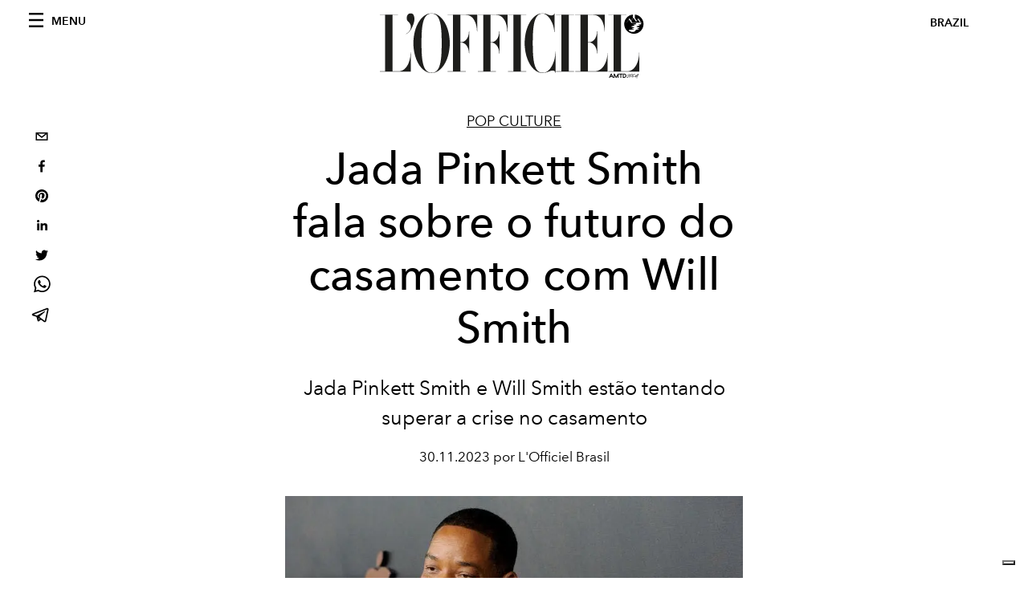

--- FILE ---
content_type: text/html; charset=utf-8
request_url: https://www.google.com/recaptcha/api2/aframe
body_size: 184
content:
<!DOCTYPE HTML><html><head><meta http-equiv="content-type" content="text/html; charset=UTF-8"></head><body><script nonce="aU5LFTd0g2uXMEjQUv3g9g">/** Anti-fraud and anti-abuse applications only. See google.com/recaptcha */ try{var clients={'sodar':'https://pagead2.googlesyndication.com/pagead/sodar?'};window.addEventListener("message",function(a){try{if(a.source===window.parent){var b=JSON.parse(a.data);var c=clients[b['id']];if(c){var d=document.createElement('img');d.src=c+b['params']+'&rc='+(localStorage.getItem("rc::a")?sessionStorage.getItem("rc::b"):"");window.document.body.appendChild(d);sessionStorage.setItem("rc::e",parseInt(sessionStorage.getItem("rc::e")||0)+1);localStorage.setItem("rc::h",'1767437239404');}}}catch(b){}});window.parent.postMessage("_grecaptcha_ready", "*");}catch(b){}</script></body></html>

--- FILE ---
content_type: text/css; charset=utf-8
request_url: https://www.revistalofficiel.com.br/_next/static/css/dde85d4528e20ee4.css
body_size: 32443
content:
/*! normalize.css v8.0.1 | MIT License | github.com/necolas/normalize.css */html{line-height:1.15;-webkit-text-size-adjust:100%}body{margin:0}main{display:block}h1{font-size:2em;margin:.67em 0}hr{box-sizing:content-box;height:0;overflow:visible}pre{font-family:monospace,monospace;font-size:1em}a{background-color:transparent}abbr[title]{border-bottom:none;text-decoration:underline;-webkit-text-decoration:underline dotted;text-decoration:underline dotted}b,strong{font-weight:bolder}code,kbd,samp{font-family:monospace,monospace;font-size:1em}small{font-size:80%}sub,sup{font-size:75%;line-height:0;position:relative;vertical-align:baseline}sub{bottom:-.25em}sup{top:-.5em}img{border-style:none}button,input,optgroup,select,textarea{font-family:inherit;font-size:100%;line-height:1.15;margin:0}button,input{overflow:visible}button,select{text-transform:none}[type=button],[type=reset],[type=submit],button{-webkit-appearance:button}[type=button]::-moz-focus-inner,[type=reset]::-moz-focus-inner,[type=submit]::-moz-focus-inner,button::-moz-focus-inner{border-style:none;padding:0}[type=button]:-moz-focusring,[type=reset]:-moz-focusring,[type=submit]:-moz-focusring,button:-moz-focusring{outline:1px dotted ButtonText}fieldset{padding:.35em .75em .625em}legend{box-sizing:border-box;color:inherit;display:table;max-width:100%;padding:0;white-space:normal}progress{vertical-align:baseline}textarea{overflow:auto}[type=checkbox],[type=radio]{box-sizing:border-box;padding:0}[type=number]::-webkit-inner-spin-button,[type=number]::-webkit-outer-spin-button{height:auto}[type=search]{-webkit-appearance:textfield;outline-offset:-2px}[type=search]::-webkit-search-decoration{-webkit-appearance:none}::-webkit-file-upload-button{-webkit-appearance:button;font:inherit}details{display:block}summary{display:list-item}[hidden],template{display:none}@font-face{font-family:icons;font-weight:400;font-style:normal;src:url(/fonts/lofficiel/icons.eot) format("embedded-opentype");src:url(/fonts/lofficiel/icons.eot?#iefix) format("embedded-opentype"),url(/fonts/lofficiel/icons.woff) format("woff"),url(/fonts/lofficiel/icons.ttf) format("ttf"),url(/fonts/lofficiel/icons.svg#icons) format("svg")}@font-face{font-family:NaverLogo;font-weight:400;font-style:normal;src:url(/fonts/lofficiel/NaverLogo.eot) format("embedded-opentype");src:url(/fonts/lofficiel/NaverLogo.eot?#iefix) format("embedded-opentype"),url(/fonts/lofficiel/NaverLogo.woff) format("woff"),url(/fonts/lofficiel/NaverLogo.ttf) format("ttf"),url(/fonts/lofficiel/NaverLogo.svg#NaverLogo) format("svg")}@font-face{font-family:Avenir Next W01_n5;src:url(/fonts/mti/e9167238-3b3f-4813-a04a-a384394eed42.eot?#iefix) format("eot")}@font-face{font-family:Avenir Next W01;src:url(/fonts/mti/e9167238-3b3f-4813-a04a-a384394eed42.eot?#iefix);src:url(/fonts/mti/e9167238-3b3f-4813-a04a-a384394eed42.eot?#iefix) format("eot"),url(/fonts/mti/2cd55546-ec00-4af9-aeca-4a3cd186da53.woff2) format("woff2"),url(/fonts/mti/1e9892c0-6927-4412-9874-1b82801ba47a.woff) format("woff"),url(/fonts/mti/46cf1067-688d-4aab-b0f7-bd942af6efd8.ttf) format("truetype"),url(/fonts/mti/52a192b1-bea5-4b48-879f-107f009b666f.svg#52a192b1-bea5-4b48-879f-107f009b666f) format("svg");font-weight:500;font-style:normal}@font-face{font-family:Avenir Next W01_i5;src:url(/fonts/mti/d1fddef1-d940-4904-8f6c-17e809462301.eot?#iefix) format("eot")}@font-face{font-family:Avenir Next W01;src:url(/fonts/mti/d1fddef1-d940-4904-8f6c-17e809462301.eot?#iefix);src:url(/fonts/mti/d1fddef1-d940-4904-8f6c-17e809462301.eot?#iefix) format("eot"),url(/fonts/mti/7377dbe6-f11a-4a05-b33c-bc8ce1f60f84.woff2) format("woff2"),url(/fonts/mti/92b66dbd-4201-4ac2-a605-4d4ffc8705cc.woff) format("woff"),url(/fonts/mti/18839597-afa8-4f0b-9abb-4a30262d0da8.ttf) format("truetype"),url(/fonts/mti/1de7e6f4-9d4d-47e7-ab23-7d5cf10ab585.svg#1de7e6f4-9d4d-47e7-ab23-7d5cf10ab585) format("svg");font-weight:500;font-style:italic}@font-face{font-family:Avenir Next W01_n6;src:url(/fonts/mti/1a7c9181-cd24-4943-a9d9-d033189524e0.eot?#iefix) format("eot")}@font-face{font-family:Avenir Next W01;src:url(/fonts/mti/1a7c9181-cd24-4943-a9d9-d033189524e0.eot?#iefix);src:url(/fonts/mti/1a7c9181-cd24-4943-a9d9-d033189524e0.eot?#iefix) format("eot"),url(/fonts/mti/627fbb5a-3bae-4cd9-b617-2f923e29d55e.woff2) format("woff2"),url(/fonts/mti/f26faddb-86cc-4477-a253-1e1287684336.woff) format("woff"),url(/fonts/mti/63a74598-733c-4d0c-bd91-b01bffcd6e69.ttf) format("truetype"),url(/fonts/mti/a89d6ad1-a04f-4a8f-b140-e55478dbea80.svg#a89d6ad1-a04f-4a8f-b140-e55478dbea80) format("svg");font-weight:600;font-style:normal}@font-face{font-family:Avenir Next W01_n7;src:url(/fonts/mti/12d643f2-3899-49d5-a85b-ff430f5fad15.eot?#iefix) format("eot")}@font-face{font-family:Avenir Next W01;src:url(/fonts/mti/12d643f2-3899-49d5-a85b-ff430f5fad15.eot?#iefix);src:url(/fonts/mti/12d643f2-3899-49d5-a85b-ff430f5fad15.eot?#iefix) format("eot"),url(/fonts/mti/aad99a1f-7917-4dd6-bbb5-b07cedbff64f.woff2) format("woff2"),url(/fonts/mti/91b50bbb-9aa1-4d54-9159-ec6f19d14a7c.woff) format("woff"),url(/fonts/mti/a0f4c2f9-8a42-4786-ad00-fce42b57b148.ttf) format("truetype"),url(/fonts/mti/99affa9a-a5e9-4559-bd07-20cf0071852d.svg#99affa9a-a5e9-4559-bd07-20cf0071852d) format("svg");font-weight:700;font-style:normal}@font-face{font-family:Avenir Next W01_n8;src:url(/fonts/mti/dccb10af-07a2-404c-bfc7-7750e2716bc1.eot?#iefix) format("eot")}@font-face{font-family:Avenir Next W01;src:url(/fonts/mti/dccb10af-07a2-404c-bfc7-7750e2716bc1.eot?#iefix);src:url(/fonts/mti/dccb10af-07a2-404c-bfc7-7750e2716bc1.eot?#iefix) format("eot"),url(/fonts/mti/14c73713-e4df-4dba-933b-057feeac8dd1.woff2) format("woff2"),url(/fonts/mti/b8e906a1-f5e8-4bf1-8e80-82c646ca4d5f.woff) format("woff"),url(/fonts/mti/890bd988-5306-43ff-bd4b-922bc5ebdeb4.ttf) format("truetype"),url(/fonts/mti/ed104d8c-7f39-4e8b-90a9-4076be06b857.svg#ed104d8c-7f39-4e8b-90a9-4076be06b857) format("svg");font-weight:800;font-style:normal}@font-face{font-family:Avenir Next W00_n5;src:url(/fonts/mti/069faa0e-9913-48c4-9ef7-89a4bc080b65.eot?#iefix) format("eot")}@font-face{font-family:Avenir Next W00;src:url(/fonts/mti/069faa0e-9913-48c4-9ef7-89a4bc080b65.eot?#iefix);src:url(/fonts/mti/069faa0e-9913-48c4-9ef7-89a4bc080b65.eot?#iefix) format("eot"),url(/fonts/mti/7db1f672-3a8f-4d19-9c49-7f61aed450b5.woff2) format("woff2"),url(/fonts/mti/4ab86b35-c0c2-42b5-98ad-4b6eba66b197.woff) format("woff"),url(/fonts/mti/276b3566-1c3b-4bc1-8915-15314f091f29.ttf) format("truetype"),url(/fonts/mti/5d02f5f4-46e7-453a-aef9-3e7106d7bb68.svg#5d02f5f4-46e7-453a-aef9-3e7106d7bb68) format("svg");font-weight:500;font-style:normal}@font-face{font-family:Avenir Next W00_i5;src:url(/fonts/mti/78f55966-cc8e-4f4c-bf8b-8fe59be9fe96.eot?#iefix) format("eot")}@font-face{font-family:Avenir Next W00;src:url(/fonts/mti/78f55966-cc8e-4f4c-bf8b-8fe59be9fe96.eot?#iefix);src:url(/fonts/mti/78f55966-cc8e-4f4c-bf8b-8fe59be9fe96.eot?#iefix) format("eot"),url(/fonts/mti/b17468ea-cf53-4635-984b-4d930a68ed4d.woff2) format("woff2"),url(/fonts/mti/4d1d0d0d-9ea6-4117-901f-8b32ca1ab936.woff) format("woff"),url(/fonts/mti/66b50093-e606-427c-a42a-a44b2f9ff219.ttf) format("truetype"),url(/fonts/mti/78695677-7ebb-4ef8-8996-eff09dc64f26.svg#78695677-7ebb-4ef8-8996-eff09dc64f26) format("svg");font-weight:500;font-style:italic}@font-face{font-family:Avenir Next W00_n6;src:url(/fonts/mti/c6970a14-8b0f-4629-9072-71c7e123908f.eot?#iefix) format("eot")}@font-face{font-family:Avenir Next W00;src:url(/fonts/mti/c6970a14-8b0f-4629-9072-71c7e123908f.eot?#iefix);src:url(/fonts/mti/c6970a14-8b0f-4629-9072-71c7e123908f.eot?#iefix) format("eot"),url(/fonts/mti/b0b84e4d-2164-45c7-a674-1662f19f3ba6.woff2) format("woff2"),url(/fonts/mti/e91d1bbf-3fea-45e2-b003-a22b12ce6e5f.woff) format("woff"),url(/fonts/mti/ead8b64b-1abd-4d5b-a642-a21dfe2f463b.ttf) format("truetype"),url(/fonts/mti/e536e1c2-92a4-4db4-8a41-1c55354d11b7.svg#e536e1c2-92a4-4db4-8a41-1c55354d11b7) format("svg");font-weight:600;font-style:normal}@font-face{font-family:Avenir Next W00_n7;src:url(/fonts/mti/fbf4298d-ef75-419c-b615-47f209a48ed2.eot?#iefix) format("eot")}@font-face{font-family:Avenir Next W00;src:url(/fonts/mti/fbf4298d-ef75-419c-b615-47f209a48ed2.eot?#iefix);src:url(/fonts/mti/fbf4298d-ef75-419c-b615-47f209a48ed2.eot?#iefix) format("eot"),url(/fonts/mti/40d36b4a-60c6-460a-bf43-4c948c23563e.woff2) format("woff2"),url(/fonts/mti/45b78f45-e639-4836-8612-e0892e120f14.woff) format("woff"),url(/fonts/mti/cbc021cc-b96f-4c82-ba0d-59cb0b7449c0.ttf) format("truetype"),url(/fonts/mti/c6778bcf-ca82-4a86-8a5f-08b70c9a71fd.svg#c6778bcf-ca82-4a86-8a5f-08b70c9a71fd) format("svg");font-weight:700;font-style:normal}@font-face{font-family:Avenir Next W00_n8;src:url(/fonts/mti/fb4117a5-14ee-4035-8692-935bfff7fc2e.eot?#iefix) format("eot")}@font-face{font-family:Avenir Next W00;src:url(/fonts/mti/fb4117a5-14ee-4035-8692-935bfff7fc2e.eot?#iefix);src:url(/fonts/mti/fb4117a5-14ee-4035-8692-935bfff7fc2e.eot?#iefix) format("eot"),url(/fonts/mti/4c04fb14-abdb-4f93-82bb-734d1b84307b.woff2) format("woff2"),url(/fonts/mti/04d2f223-2786-40c9-8481-be9dd47d8e7f.woff) format("woff"),url(/fonts/mti/bce3274e-f498-48ae-b269-a6930df496e7.ttf) format("truetype"),url(/fonts/mti/68f0375d-f66f-4f88-822a-5a0b61d2efc0.svg#68f0375d-f66f-4f88-822a-5a0b61d2efc0) format("svg");font-weight:800;font-style:normal}@font-face{font-family:NaverLogo;src:url(/fonts/lofficiel/NaverLogo.eot);src:url(/fonts/lofficiel/NaverLogo.eot?#iefix) format("embedded-opentype"),url(/fonts/lofficiel/NaverLogo.woff) format("woff"),url(/fonts/lofficiel/NaverLogo.ttf) format("truetype"),url(/fonts/lofficiel/NaverLogo.svg#NaverLogo) format("svg");font-weight:400;font-style:normal}body,html{height:100%}html{font-size:16px}html[dir=rtl]{font-size:19.2px}body{font-family:Avenir Next W01,Avenir Next W00,IBM Plex Sans,sans-serif,Helvetica Neue,Helvetica,Roboto,Arial;font-weight:300;font-size:17px;font-size:1.0625rem;-webkit-text-size-adjust:100%;height:100%;line-height:1.5;color:#000;text-rendering:optimizeLegibility}body.is-nav-active{overflow:hidden}html[dir=rtl] body{font-size:20px;font-size:1.25rem}*{box-sizing:border-box}a{color:#000;text-decoration:none}blockquote,ol,ul{padding-left:0;margin:0}li{list-style-type:none}dd,fieldset,figure,form,h1,h2,h3,h4,h5,h6,hgroup,hr,ol,p,pre,table,ul{margin:0}h1,h2,h3,h4,h5,h6{font-size:inherit;font-family:inherit;font-weight:inherit}[type=color],[type=date],[type=datetime-local],[type=datetime],[type=email],[type=month],[type=number],[type=password],[type=search],[type=tel],[type=text],[type=time],[type=url],[type=week],textarea{display:block;box-sizing:border-box;width:100%;padding:10px;border:1px solid #d7d7d7;-webkit-appearance:none;border-radius:0;letter-spacing:inherit;background-image:none;transition:border .2s cubic-bezier(.55,0,.1,1);font-size:17px;font-size:1.0625rem}[type=color][disabled],[type=date][disabled],[type=datetime-local][disabled],[type=datetime][disabled],[type=email][disabled],[type=month][disabled],[type=number][disabled],[type=password][disabled],[type=search][disabled],[type=tel][disabled],[type=text][disabled],[type=time][disabled],[type=url][disabled],[type=week][disabled],textarea[disabled]{opacity:.9}:focus{outline:0}input[type=number]::-ms-tooltip{display:none}input[type=number]{-moz-appearance:textfield}input[type=number]::-webkit-inner-spin-button,input[type=number]::-webkit-outer-spin-button{-webkit-appearance:none;margin:0}button,input[type=submit]{background-image:none;border-radius:0}[type=color]:hover,[type=date]:hover,[type=datetime-local]:hover,[type=datetime]:hover,[type=email]:hover,[type=month]:hover,[type=number]:hover,[type=password]:hover,[type=search]:hover,[type=tel]:hover,[type=text]:hover,[type=time]:hover,[type=url]:hover,[type=week]:hover,textarea:hover{border-color:#bebebe}[type=color]:focus,[type=date]:focus,[type=datetime-local]:focus,[type=datetime]:focus,[type=email]:focus,[type=month]:focus,[type=number]:focus,[type=password]:focus,[type=search]:focus,[type=tel]:focus,[type=text]:focus,[type=time]:focus,[type=url]:focus,[type=week]:focus,textarea:focus{border-color:#000}input[type=checkbox]{display:inline-block;margin-right:.4em}code,pre{font-family:Bitstream Vera Sans Mono,Consolas,Courier,monospace;font-weight:400}hr{color:#d7d7d7;border:none;border-bottom:1px solid}table{table-layout:fixed}td,th{text-align:left}iframe,img{max-width:100%;vertical-align:top}legend{color:#636363}.alpha,legend{font-family:Avenir Next W01,Avenir Next W00,Helvetica Neue,Helvetica,Roboto,Arial,sans-serif,Work Sans,IBM Plex Sans;font-weight:600;line-height:1.2;letter-spacing:.16px}.alpha{font-size:55px;font-size:3.4375rem}.beta{font-size:45px;font-size:2.8125rem}.beta,.gamma{font-family:Avenir Next W01,Avenir Next W00,Helvetica Neue,Helvetica,Roboto,Arial,sans-serif,Work Sans,IBM Plex Sans;font-weight:600;line-height:1.2;letter-spacing:.16px}.gamma{font-size:33px;font-size:2.0625rem}.delta{font-size:25px;font-size:1.5625rem}.delta,.epsilon{font-family:Avenir Next W01,Avenir Next W00,Helvetica Neue,Helvetica,Roboto,Arial,sans-serif,Work Sans,IBM Plex Sans;font-weight:600;line-height:1.2;letter-spacing:.16px}.epsilon{font-size:20px;font-size:1.25rem}.zeta{font-family:Avenir Next W01,Avenir Next W00,Helvetica Neue,Helvetica,Roboto,Arial,sans-serif,Work Sans,IBM Plex Sans;font-weight:600;line-height:1.2;letter-spacing:.16px;font-size:18px;font-size:1.125rem}.smallprint{font-size:16px;font-size:1rem}.milli{font-size:14px;font-size:.875rem}.micro{font-size:12px;font-size:.75rem}.nano{font-size:10px;font-size:.625rem}.align--left{text-align:left}@media screen and (min-width:720px){.align--left-on-lap{text-align:left}}@media screen and (min-width:1024px){.align--left-on-desk{text-align:left}}.align--center{text-align:center}@media screen and (min-width:720px){.align--center-on-lap{text-align:center}}@media screen and (min-width:1024px){.align--center-on-desk{text-align:center}}.align--right{text-align:right}@media screen and (min-width:720px){.align--right-on-lap{text-align:right}}@media screen and (min-width:1024px){.align--right-on-desk{text-align:right}}.canvas{position:relative}.canvas.is-shifted{position:absolute;top:0;right:0;bottom:0;left:0;overflow:hidden}.canvas__main{transition:transform .5s cubic-bezier(.55,0,.1,1)}.canvas__aside{z-index:2;overflow-y:auto;background-color:#f1f1f1;position:absolute;box-shadow:0 0 0 transparent;top:0;bottom:0;transition:transform .5s cubic-bezier(.55,0,.1,1),box-shadow .5s cubic-bezier(.55,0,.1,1)}.canvas.is-shifted .canvas__aside{box-shadow:3px 0 5px rgba(0,0,0,.2)}.canvas__aside{left:-308px;width:290px}.canvas.is-shifted .canvas__aside,.canvas.is-shifted .canvas__main{transform:translateX(308px)}@media screen and (min-width:720px){.canvas__aside{left:-418px;width:400px}.canvas.is-shifted .canvas__aside,.canvas.is-shifted .canvas__main{transform:translateX(418px)}}.center--vh{left:50%;transform:translate(-50%,-50%)}.center--v,.center--vh{position:absolute;top:50%}.center--v{transform:translateY(-50%) translateZ(0)}.center--h{position:absolute;left:50%;transform:translateX(-50%) translateZ(0)}.dialog{display:none}.dialog.is-active{display:block}.dialog.article-layout__figure__link:after,.dialog.aside-nav__footer__nav__toggler:after,.dialog.site-header__channels-button:after,.dialog.site-header__tenants-button:after,.dialog:before,.formatted-content blockquote.dialog:before,.formatted-content--compact-list blockquote.dialog:before,.formatted-content--has-imported-style blockquote.dialog:before{position:fixed;top:0;left:0;content:"";width:100%;height:100%;z-index:1001;background-color:rgba(0,0,0,.8)}.dialog__frame{position:fixed;transform:translate(-50%,-50%);top:50%;left:50%;width:90%;max-width:540px;max-height:90%;z-index:1002;box-sizing:border-box;-webkit-overflow-scrolling:touch;background-color:#fff;overflow-y:auto}.dialog__body{padding:1.5rem}.dialog__close{position:absolute;padding:1.5rem;top:0;right:0}.flash,.flash--alert,.flash--notice,.flash--preview{text-align:center;border:1px solid #d7d7d7;font-family:Avenir Next W01,Avenir Next W00,Helvetica Neue,Helvetica,Roboto,Arial,sans-serif,Work Sans,IBM Plex Sans;font-weight:600;line-height:1.2;letter-spacing:.16px;padding:.75rem}.flash--notice{border-color:#079acc;color:#079acc}.flash--notice.article-layout__figure__link:after,.flash--notice.aside-nav__footer__nav__toggler:after,.flash--notice.site-header__channels-button:after,.flash--notice.site-header__tenants-button:after,.flash--notice:before,.formatted-content blockquote.flash--notice:before,.formatted-content--compact-list blockquote.flash--notice:before,.formatted-content--has-imported-style blockquote.flash--notice:before{margin-right:.5em}.flash--alert{border-color:#de0017;color:#de0017}.flash--alert.article-layout__figure__link:after,.flash--alert.aside-nav__footer__nav__toggler:after,.flash--alert.site-header__channels-button:after,.flash--alert.site-header__tenants-button:after,.flash--alert:before,.formatted-content blockquote.flash--alert:before,.formatted-content--compact-list blockquote.flash--alert:before,.formatted-content--has-imported-style blockquote.flash--alert:before{margin-right:.5em}.flash--preview{--tw-bg-opacity:1;--tw-text-opacity:1;background-color:rgba(236,253,245,var(--tw-bg-opacity));border-color:rgba(4,120,87,var(--tw-text-opacity));color:rgba(4,120,87,var(--tw-text-opacity))}.flash--preview a{border-color:rgba(6,95,70,var(--tw-text-opacity));color:rgba(6,95,70,var(--tw-text-opacity))}.grid,.grid--bottom,.grid--center,.grid--full,.grid--huge,.grid--middle,.grid--narrow,.grid--rev,.grid--right,.grid--wide{list-style:none;margin-right:0;margin-left:-18px;padding-left:0;padding-right:0;letter-spacing:-1000em}.grid__item{display:inline-block;padding-left:18px;vertical-align:top;width:100%;box-sizing:border-box;letter-spacing:0}.grid--rev{direction:rtl;text-align:left}.grid--rev>.grid__item{direction:ltr;text-align:left}.grid--full{margin-left:0}.grid--full>.grid__item{padding-left:0}.grid--right{text-align:right}.grid--right>.grid__item{text-align:left}.grid--center{text-align:center}.grid--center>.grid__item{text-align:left}.grid--middle>.grid__item{vertical-align:middle}.grid--bottom>.grid__item{vertical-align:bottom}.grid--narrow{margin-left:-9px}.grid--narrow>.grid__item{padding-left:9px}.grid--wide{margin-left:-36px}.grid--wide>.grid__item{padding-left:36px}.grid--huge{margin-left:-72px}.grid--huge>.grid__item{padding-left:72px}.width-fill{width:100%}.width-1-12{width:8.333%}.width-2-12{width:16.667%}.width-3-12{width:25%}.width-4-12{width:33.333%}.width-5-12{width:41.667%}.width-6-12{width:50%}.width-7-12{width:58.333%}.width-8-12{width:66.667%}.width-9-12{width:75%}.width-10-12{width:83.333%}.width-11-12{width:91.667%}.width-1-24{width:4.167%}.width-2-24{width:8.333%}.width-3-24{width:12.5%}.width-4-24{width:16.667%}.width-5-24{width:20.833%}.width-6-24{width:25%}.width-7-24{width:29.167%}.width-8-24{width:33.333%}.width-9-24{width:37.5%}.width-10-24{width:41.667%}.width-11-24{width:45.833%}.width-12-24{width:50%}.width-13-24{width:54.167%}.width-14-24{width:58.333%}.width-15-24{width:62.5%}.width-16-24{width:66.667%}.width-17-24{width:70.833%}.width-18-24{width:75%}.width-19-24{width:79.167%}.width-20-24{width:83.333%}.width-21-24{width:87.5%}.width-22-24{width:91.667%}.width-23-24{width:95.833%}@media screen and (min-width:480px){.tab-fill{width:100%}.tab-1-12{width:8.333%}.tab-2-12{width:16.667%}.tab-3-12{width:25%}.tab-4-12{width:33.333%}.tab-5-12{width:41.667%}.tab-6-12{width:50%}.tab-7-12{width:58.333%}.tab-8-12{width:66.667%}.tab-9-12{width:75%}.tab-10-12{width:83.333%}.tab-11-12{width:91.667%}.tab-1-24{width:4.167%}.tab-2-24{width:8.333%}.tab-3-24{width:12.5%}.tab-4-24{width:16.667%}.tab-5-24{width:20.833%}.tab-6-24{width:25%}.tab-7-24{width:29.167%}.tab-8-24{width:33.333%}.tab-9-24{width:37.5%}.tab-10-24{width:41.667%}.tab-11-24{width:45.833%}.tab-12-24{width:50%}.tab-13-24{width:54.167%}.tab-14-24{width:58.333%}.tab-15-24{width:62.5%}.tab-16-24{width:66.667%}.tab-17-24{width:70.833%}.tab-18-24{width:75%}.tab-19-24{width:79.167%}.tab-20-24{width:83.333%}.tab-21-24{width:87.5%}.tab-22-24{width:91.667%}.tab-23-24{width:95.833%}}@media screen and (min-width:720px){.lap-fill{width:100%}.lap-1-12{width:8.333%}.lap-2-12{width:16.667%}.lap-3-12{width:25%}.lap-4-12{width:33.333%}.lap-5-12{width:41.667%}.lap-6-12{width:50%}.lap-7-12{width:58.333%}.lap-8-12{width:66.667%}.lap-9-12{width:75%}.lap-10-12{width:83.333%}.lap-11-12{width:91.667%}.lap-1-24{width:4.167%}.lap-2-24{width:8.333%}.lap-3-24{width:12.5%}.lap-4-24{width:16.667%}.lap-5-24{width:20.833%}.lap-6-24{width:25%}.lap-7-24{width:29.167%}.lap-8-24{width:33.333%}.lap-9-24{width:37.5%}.lap-10-24{width:41.667%}.lap-11-24{width:45.833%}.lap-12-24{width:50%}.lap-13-24{width:54.167%}.lap-14-24{width:58.333%}.lap-15-24{width:62.5%}.lap-16-24{width:66.667%}.lap-17-24{width:70.833%}.lap-18-24{width:75%}.lap-19-24{width:79.167%}.lap-20-24{width:83.333%}.lap-21-24{width:87.5%}.lap-22-24{width:91.667%}.lap-23-24{width:95.833%}}@media screen and (min-width:1024px){.desk-fill{width:100%}.desk-1-12{width:8.333%}.desk-2-12{width:16.667%}.desk-3-12{width:25%}.desk-4-12{width:33.333%}.desk-5-12{width:41.667%}.desk-6-12{width:50%}.desk-7-12{width:58.333%}.desk-8-12{width:66.667%}.desk-9-12{width:75%}.desk-10-12{width:83.333%}.desk-11-12{width:91.667%}.desk-1-24{width:4.167%}.desk-2-24{width:8.333%}.desk-3-24{width:12.5%}.desk-4-24{width:16.667%}.desk-5-24{width:20.833%}.desk-6-24{width:25%}.desk-7-24{width:29.167%}.desk-8-24{width:33.333%}.desk-9-24{width:37.5%}.desk-10-24{width:41.667%}.desk-11-24{width:45.833%}.desk-12-24{width:50%}.desk-13-24{width:54.167%}.desk-14-24{width:58.333%}.desk-15-24{width:62.5%}.desk-16-24{width:66.667%}.desk-17-24{width:70.833%}.desk-18-24{width:75%}.desk-19-24{width:79.167%}.desk-20-24{width:83.333%}.desk-21-24{width:87.5%}.desk-22-24{width:91.667%}.desk-23-24{width:95.833%}}@media screen and (min-width:1280px){.hd-fill{width:100%}.hd-1-12{width:8.333%}.hd-2-12{width:16.667%}.hd-3-12{width:25%}.hd-4-12{width:33.333%}.hd-5-12{width:41.667%}.hd-6-12{width:50%}.hd-7-12{width:58.333%}.hd-8-12{width:66.667%}.hd-9-12{width:75%}.hd-10-12{width:83.333%}.hd-11-12{width:91.667%}.hd-1-24{width:4.167%}.hd-2-24{width:8.333%}.hd-3-24{width:12.5%}.hd-4-24{width:16.667%}.hd-5-24{width:20.833%}.hd-6-24{width:25%}.hd-7-24{width:29.167%}.hd-8-24{width:33.333%}.hd-9-24{width:37.5%}.hd-10-24{width:41.667%}.hd-11-24{width:45.833%}.hd-12-24{width:50%}.hd-13-24{width:54.167%}.hd-14-24{width:58.333%}.hd-15-24{width:62.5%}.hd-16-24{width:66.667%}.hd-17-24{width:70.833%}.hd-18-24{width:75%}.hd-19-24{width:79.167%}.hd-20-24{width:83.333%}.hd-21-24{width:87.5%}.hd-22-24{width:91.667%}.hd-23-24{width:95.833%}}@media screen and (min-width:1500px){.wall-fill{width:100%}.wall-1-12{width:8.333%}.wall-2-12{width:16.667%}.wall-3-12{width:25%}.wall-4-12{width:33.333%}.wall-5-12{width:41.667%}.wall-6-12{width:50%}.wall-7-12{width:58.333%}.wall-8-12{width:66.667%}.wall-9-12{width:75%}.wall-10-12{width:83.333%}.wall-11-12{width:91.667%}.wall-1-24{width:4.167%}.wall-2-24{width:8.333%}.wall-3-24{width:12.5%}.wall-4-24{width:16.667%}.wall-5-24{width:20.833%}.wall-6-24{width:25%}.wall-7-24{width:29.167%}.wall-8-24{width:33.333%}.wall-9-24{width:37.5%}.wall-10-24{width:41.667%}.wall-11-24{width:45.833%}.wall-12-24{width:50%}.wall-13-24{width:54.167%}.wall-14-24{width:58.333%}.wall-15-24{width:62.5%}.wall-16-24{width:66.667%}.wall-17-24{width:70.833%}.wall-18-24{width:75%}.wall-19-24{width:79.167%}.wall-20-24{width:83.333%}.wall-21-24{width:87.5%}.wall-22-24{width:91.667%}.wall-23-24{width:95.833%}}@media screen and (min-width:1920px){.fullhd-fill{width:100%}.fullhd-1-12{width:8.333%}.fullhd-2-12{width:16.667%}.fullhd-3-12{width:25%}.fullhd-4-12{width:33.333%}.fullhd-5-12{width:41.667%}.fullhd-6-12{width:50%}.fullhd-7-12{width:58.333%}.fullhd-8-12{width:66.667%}.fullhd-9-12{width:75%}.fullhd-10-12{width:83.333%}.fullhd-11-12{width:91.667%}.fullhd-1-24{width:4.167%}.fullhd-2-24{width:8.333%}.fullhd-3-24{width:12.5%}.fullhd-4-24{width:16.667%}.fullhd-5-24{width:20.833%}.fullhd-6-24{width:25%}.fullhd-7-24{width:29.167%}.fullhd-8-24{width:33.333%}.fullhd-9-24{width:37.5%}.fullhd-10-24{width:41.667%}.fullhd-11-24{width:45.833%}.fullhd-12-24{width:50%}.fullhd-13-24{width:54.167%}.fullhd-14-24{width:58.333%}.fullhd-15-24{width:62.5%}.fullhd-16-24{width:66.667%}.fullhd-17-24{width:70.833%}.fullhd-18-24{width:75%}.fullhd-19-24{width:79.167%}.fullhd-20-24{width:83.333%}.fullhd-21-24{width:87.5%}.fullhd-22-24{width:91.667%}.fullhd-23-24{width:95.833%}}.pull-0{right:0}.pull-1-12{position:relative;right:8.333%}.pull-2-12{position:relative;right:16.667%}.pull-3-12{position:relative;right:25%}.pull-4-12{position:relative;right:33.333%}.pull-5-12{position:relative;right:41.667%}.pull-6-12{position:relative;right:50%}.pull-7-12{position:relative;right:58.333%}.pull-8-12{position:relative;right:66.667%}.pull-9-12{position:relative;right:75%}.pull-10-12{position:relative;right:83.333%}.pull-11-12{position:relative;right:91.667%}.pull-1-24{position:relative;right:4.167%}.pull-2-24{position:relative;right:8.333%}.pull-3-24{position:relative;right:12.5%}.pull-4-24{position:relative;right:16.667%}.pull-5-24{position:relative;right:20.833%}.pull-6-24{position:relative;right:25%}.pull-7-24{position:relative;right:29.167%}.pull-8-24{position:relative;right:33.333%}.pull-9-24{position:relative;right:37.5%}.pull-10-24{position:relative;right:41.667%}.pull-11-24{position:relative;right:45.833%}.pull-12-24{position:relative;right:50%}.pull-13-24{position:relative;right:54.167%}.pull-14-24{position:relative;right:58.333%}.pull-15-24{position:relative;right:62.5%}.pull-16-24{position:relative;right:66.667%}.pull-17-24{position:relative;right:70.833%}.pull-18-24{position:relative;right:75%}.pull-19-24{position:relative;right:79.167%}.pull-20-24{position:relative;right:83.333%}.pull-21-24{position:relative;right:87.5%}.pull-22-24{position:relative;right:91.667%}.pull-23-24{position:relative;right:95.833%}.push-0{left:0}.push-1-12{position:relative;left:8.333%}.push-2-12{position:relative;left:16.667%}.push-3-12{position:relative;left:25%}.push-4-12{position:relative;left:33.333%}.push-5-12{position:relative;left:41.667%}.push-6-12{position:relative;left:50%}.push-7-12{position:relative;left:58.333%}.push-8-12{position:relative;left:66.667%}.push-9-12{position:relative;left:75%}.push-10-12{position:relative;left:83.333%}.push-11-12{position:relative;left:91.667%}.push-1-24{position:relative;left:4.167%}.push-2-24{position:relative;left:8.333%}.push-3-24{position:relative;left:12.5%}.push-4-24{position:relative;left:16.667%}.push-5-24{position:relative;left:20.833%}.push-6-24{position:relative;left:25%}.push-7-24{position:relative;left:29.167%}.push-8-24{position:relative;left:33.333%}.push-9-24{position:relative;left:37.5%}.push-10-24{position:relative;left:41.667%}.push-11-24{position:relative;left:45.833%}.push-12-24{position:relative;left:50%}.push-13-24{position:relative;left:54.167%}.push-14-24{position:relative;left:58.333%}.push-15-24{position:relative;left:62.5%}.push-16-24{position:relative;left:66.667%}.push-17-24{position:relative;left:70.833%}.push-18-24{position:relative;left:75%}.push-19-24{position:relative;left:79.167%}.push-20-24{position:relative;left:83.333%}.push-21-24{position:relative;left:87.5%}.push-22-24{position:relative;left:91.667%}.push-23-24{position:relative;left:95.833%}@media screen and (min-width:480px){.tab-push-0{left:0}.tab-push-1-12{position:relative;left:8.333%}.tab-push-2-12{position:relative;left:16.667%}.tab-push-3-12{position:relative;left:25%}.tab-push-4-12{position:relative;left:33.333%}.tab-push-5-12{position:relative;left:41.667%}.tab-push-6-12{position:relative;left:50%}.tab-push-7-12{position:relative;left:58.333%}.tab-push-8-12{position:relative;left:66.667%}.tab-push-9-12{position:relative;left:75%}.tab-push-10-12{position:relative;left:83.333%}.tab-push-11-12{position:relative;left:91.667%}.tab-push-1-24{position:relative;left:4.167%}.tab-push-2-24{position:relative;left:8.333%}.tab-push-3-24{position:relative;left:12.5%}.tab-push-4-24{position:relative;left:16.667%}.tab-push-5-24{position:relative;left:20.833%}.tab-push-6-24{position:relative;left:25%}.tab-push-7-24{position:relative;left:29.167%}.tab-push-8-24{position:relative;left:33.333%}.tab-push-9-24{position:relative;left:37.5%}.tab-push-10-24{position:relative;left:41.667%}.tab-push-11-24{position:relative;left:45.833%}.tab-push-12-24{position:relative;left:50%}.tab-push-13-24{position:relative;left:54.167%}.tab-push-14-24{position:relative;left:58.333%}.tab-push-15-24{position:relative;left:62.5%}.tab-push-16-24{position:relative;left:66.667%}.tab-push-17-24{position:relative;left:70.833%}.tab-push-18-24{position:relative;left:75%}.tab-push-19-24{position:relative;left:79.167%}.tab-push-20-24{position:relative;left:83.333%}.tab-push-21-24{position:relative;left:87.5%}.tab-push-22-24{position:relative;left:91.667%}.tab-push-23-24{position:relative;left:95.833%}.tab-pull-0{right:0}.tab-pull-1-12{position:relative;right:8.333%}.tab-pull-2-12{position:relative;right:16.667%}.tab-pull-3-12{position:relative;right:25%}.tab-pull-4-12{position:relative;right:33.333%}.tab-pull-5-12{position:relative;right:41.667%}.tab-pull-6-12{position:relative;right:50%}.tab-pull-7-12{position:relative;right:58.333%}.tab-pull-8-12{position:relative;right:66.667%}.tab-pull-9-12{position:relative;right:75%}.tab-pull-10-12{position:relative;right:83.333%}.tab-pull-11-12{position:relative;right:91.667%}.tab-pull-1-24{position:relative;right:4.167%}.tab-pull-2-24{position:relative;right:8.333%}.tab-pull-3-24{position:relative;right:12.5%}.tab-pull-4-24{position:relative;right:16.667%}.tab-pull-5-24{position:relative;right:20.833%}.tab-pull-6-24{position:relative;right:25%}.tab-pull-7-24{position:relative;right:29.167%}.tab-pull-8-24{position:relative;right:33.333%}.tab-pull-9-24{position:relative;right:37.5%}.tab-pull-10-24{position:relative;right:41.667%}.tab-pull-11-24{position:relative;right:45.833%}.tab-pull-12-24{position:relative;right:50%}.tab-pull-13-24{position:relative;right:54.167%}.tab-pull-14-24{position:relative;right:58.333%}.tab-pull-15-24{position:relative;right:62.5%}.tab-pull-16-24{position:relative;right:66.667%}.tab-pull-17-24{position:relative;right:70.833%}.tab-pull-18-24{position:relative;right:75%}.tab-pull-19-24{position:relative;right:79.167%}.tab-pull-20-24{position:relative;right:83.333%}.tab-pull-21-24{position:relative;right:87.5%}.tab-pull-22-24{position:relative;right:91.667%}.tab-pull-23-24{position:relative;right:95.833%}}@media screen and (min-width:720px){.lap-push-0{left:0}.lap-push-1-12{position:relative;left:8.333%}.lap-push-2-12{position:relative;left:16.667%}.lap-push-3-12{position:relative;left:25%}.lap-push-4-12{position:relative;left:33.333%}.lap-push-5-12{position:relative;left:41.667%}.lap-push-6-12{position:relative;left:50%}.lap-push-7-12{position:relative;left:58.333%}.lap-push-8-12{position:relative;left:66.667%}.lap-push-9-12{position:relative;left:75%}.lap-push-10-12{position:relative;left:83.333%}.lap-push-11-12{position:relative;left:91.667%}.lap-push-1-24{position:relative;left:4.167%}.lap-push-2-24{position:relative;left:8.333%}.lap-push-3-24{position:relative;left:12.5%}.lap-push-4-24{position:relative;left:16.667%}.lap-push-5-24{position:relative;left:20.833%}.lap-push-6-24{position:relative;left:25%}.lap-push-7-24{position:relative;left:29.167%}.lap-push-8-24{position:relative;left:33.333%}.lap-push-9-24{position:relative;left:37.5%}.lap-push-10-24{position:relative;left:41.667%}.lap-push-11-24{position:relative;left:45.833%}.lap-push-12-24{position:relative;left:50%}.lap-push-13-24{position:relative;left:54.167%}.lap-push-14-24{position:relative;left:58.333%}.lap-push-15-24{position:relative;left:62.5%}.lap-push-16-24{position:relative;left:66.667%}.lap-push-17-24{position:relative;left:70.833%}.lap-push-18-24{position:relative;left:75%}.lap-push-19-24{position:relative;left:79.167%}.lap-push-20-24{position:relative;left:83.333%}.lap-push-21-24{position:relative;left:87.5%}.lap-push-22-24{position:relative;left:91.667%}.lap-push-23-24{position:relative;left:95.833%}.lap-pull-0{right:0}.lap-pull-1-12{position:relative;right:8.333%}.lap-pull-2-12{position:relative;right:16.667%}.lap-pull-3-12{position:relative;right:25%}.lap-pull-4-12{position:relative;right:33.333%}.lap-pull-5-12{position:relative;right:41.667%}.lap-pull-6-12{position:relative;right:50%}.lap-pull-7-12{position:relative;right:58.333%}.lap-pull-8-12{position:relative;right:66.667%}.lap-pull-9-12{position:relative;right:75%}.lap-pull-10-12{position:relative;right:83.333%}.lap-pull-11-12{position:relative;right:91.667%}.lap-pull-1-24{position:relative;right:4.167%}.lap-pull-2-24{position:relative;right:8.333%}.lap-pull-3-24{position:relative;right:12.5%}.lap-pull-4-24{position:relative;right:16.667%}.lap-pull-5-24{position:relative;right:20.833%}.lap-pull-6-24{position:relative;right:25%}.lap-pull-7-24{position:relative;right:29.167%}.lap-pull-8-24{position:relative;right:33.333%}.lap-pull-9-24{position:relative;right:37.5%}.lap-pull-10-24{position:relative;right:41.667%}.lap-pull-11-24{position:relative;right:45.833%}.lap-pull-12-24{position:relative;right:50%}.lap-pull-13-24{position:relative;right:54.167%}.lap-pull-14-24{position:relative;right:58.333%}.lap-pull-15-24{position:relative;right:62.5%}.lap-pull-16-24{position:relative;right:66.667%}.lap-pull-17-24{position:relative;right:70.833%}.lap-pull-18-24{position:relative;right:75%}.lap-pull-19-24{position:relative;right:79.167%}.lap-pull-20-24{position:relative;right:83.333%}.lap-pull-21-24{position:relative;right:87.5%}.lap-pull-22-24{position:relative;right:91.667%}.lap-pull-23-24{position:relative;right:95.833%}}@media screen and (min-width:1024px){.desk-push-0{left:0}.desk-push-1-12{position:relative;left:8.333%}.desk-push-2-12{position:relative;left:16.667%}.desk-push-3-12{position:relative;left:25%}.desk-push-4-12{position:relative;left:33.333%}.desk-push-5-12{position:relative;left:41.667%}.desk-push-6-12{position:relative;left:50%}.desk-push-7-12{position:relative;left:58.333%}.desk-push-8-12{position:relative;left:66.667%}.desk-push-9-12{position:relative;left:75%}.desk-push-10-12{position:relative;left:83.333%}.desk-push-11-12{position:relative;left:91.667%}.desk-push-1-24{position:relative;left:4.167%}.desk-push-2-24{position:relative;left:8.333%}.desk-push-3-24{position:relative;left:12.5%}.desk-push-4-24{position:relative;left:16.667%}.desk-push-5-24{position:relative;left:20.833%}.desk-push-6-24{position:relative;left:25%}.desk-push-7-24{position:relative;left:29.167%}.desk-push-8-24{position:relative;left:33.333%}.desk-push-9-24{position:relative;left:37.5%}.desk-push-10-24{position:relative;left:41.667%}.desk-push-11-24{position:relative;left:45.833%}.desk-push-12-24{position:relative;left:50%}.desk-push-13-24{position:relative;left:54.167%}.desk-push-14-24{position:relative;left:58.333%}.desk-push-15-24{position:relative;left:62.5%}.desk-push-16-24{position:relative;left:66.667%}.desk-push-17-24{position:relative;left:70.833%}.desk-push-18-24{position:relative;left:75%}.desk-push-19-24{position:relative;left:79.167%}.desk-push-20-24{position:relative;left:83.333%}.desk-push-21-24{position:relative;left:87.5%}.desk-push-22-24{position:relative;left:91.667%}.desk-push-23-24{position:relative;left:95.833%}.desk-pull-0{right:0}.desk-pull-1-12{position:relative;right:8.333%}.desk-pull-2-12{position:relative;right:16.667%}.desk-pull-3-12{position:relative;right:25%}.desk-pull-4-12{position:relative;right:33.333%}.desk-pull-5-12{position:relative;right:41.667%}.desk-pull-6-12{position:relative;right:50%}.desk-pull-7-12{position:relative;right:58.333%}.desk-pull-8-12{position:relative;right:66.667%}.desk-pull-9-12{position:relative;right:75%}.desk-pull-10-12{position:relative;right:83.333%}.desk-pull-11-12{position:relative;right:91.667%}.desk-pull-1-24{position:relative;right:4.167%}.desk-pull-2-24{position:relative;right:8.333%}.desk-pull-3-24{position:relative;right:12.5%}.desk-pull-4-24{position:relative;right:16.667%}.desk-pull-5-24{position:relative;right:20.833%}.desk-pull-6-24{position:relative;right:25%}.desk-pull-7-24{position:relative;right:29.167%}.desk-pull-8-24{position:relative;right:33.333%}.desk-pull-9-24{position:relative;right:37.5%}.desk-pull-10-24{position:relative;right:41.667%}.desk-pull-11-24{position:relative;right:45.833%}.desk-pull-12-24{position:relative;right:50%}.desk-pull-13-24{position:relative;right:54.167%}.desk-pull-14-24{position:relative;right:58.333%}.desk-pull-15-24{position:relative;right:62.5%}.desk-pull-16-24{position:relative;right:66.667%}.desk-pull-17-24{position:relative;right:70.833%}.desk-pull-18-24{position:relative;right:75%}.desk-pull-19-24{position:relative;right:79.167%}.desk-pull-20-24{position:relative;right:83.333%}.desk-pull-21-24{position:relative;right:87.5%}.desk-pull-22-24{position:relative;right:91.667%}.desk-pull-23-24{position:relative;right:95.833%}}@media screen and (min-width:1280px){.hd-push-0{left:0}.hd-push-1-12{position:relative;left:8.333%}.hd-push-2-12{position:relative;left:16.667%}.hd-push-3-12{position:relative;left:25%}.hd-push-4-12{position:relative;left:33.333%}.hd-push-5-12{position:relative;left:41.667%}.hd-push-6-12{position:relative;left:50%}.hd-push-7-12{position:relative;left:58.333%}.hd-push-8-12{position:relative;left:66.667%}.hd-push-9-12{position:relative;left:75%}.hd-push-10-12{position:relative;left:83.333%}.hd-push-11-12{position:relative;left:91.667%}.hd-push-1-24{position:relative;left:4.167%}.hd-push-2-24{position:relative;left:8.333%}.hd-push-3-24{position:relative;left:12.5%}.hd-push-4-24{position:relative;left:16.667%}.hd-push-5-24{position:relative;left:20.833%}.hd-push-6-24{position:relative;left:25%}.hd-push-7-24{position:relative;left:29.167%}.hd-push-8-24{position:relative;left:33.333%}.hd-push-9-24{position:relative;left:37.5%}.hd-push-10-24{position:relative;left:41.667%}.hd-push-11-24{position:relative;left:45.833%}.hd-push-12-24{position:relative;left:50%}.hd-push-13-24{position:relative;left:54.167%}.hd-push-14-24{position:relative;left:58.333%}.hd-push-15-24{position:relative;left:62.5%}.hd-push-16-24{position:relative;left:66.667%}.hd-push-17-24{position:relative;left:70.833%}.hd-push-18-24{position:relative;left:75%}.hd-push-19-24{position:relative;left:79.167%}.hd-push-20-24{position:relative;left:83.333%}.hd-push-21-24{position:relative;left:87.5%}.hd-push-22-24{position:relative;left:91.667%}.hd-push-23-24{position:relative;left:95.833%}.hd-pull-0{right:0}.hd-pull-1-12{position:relative;right:8.333%}.hd-pull-2-12{position:relative;right:16.667%}.hd-pull-3-12{position:relative;right:25%}.hd-pull-4-12{position:relative;right:33.333%}.hd-pull-5-12{position:relative;right:41.667%}.hd-pull-6-12{position:relative;right:50%}.hd-pull-7-12{position:relative;right:58.333%}.hd-pull-8-12{position:relative;right:66.667%}.hd-pull-9-12{position:relative;right:75%}.hd-pull-10-12{position:relative;right:83.333%}.hd-pull-11-12{position:relative;right:91.667%}.hd-pull-1-24{position:relative;right:4.167%}.hd-pull-2-24{position:relative;right:8.333%}.hd-pull-3-24{position:relative;right:12.5%}.hd-pull-4-24{position:relative;right:16.667%}.hd-pull-5-24{position:relative;right:20.833%}.hd-pull-6-24{position:relative;right:25%}.hd-pull-7-24{position:relative;right:29.167%}.hd-pull-8-24{position:relative;right:33.333%}.hd-pull-9-24{position:relative;right:37.5%}.hd-pull-10-24{position:relative;right:41.667%}.hd-pull-11-24{position:relative;right:45.833%}.hd-pull-12-24{position:relative;right:50%}.hd-pull-13-24{position:relative;right:54.167%}.hd-pull-14-24{position:relative;right:58.333%}.hd-pull-15-24{position:relative;right:62.5%}.hd-pull-16-24{position:relative;right:66.667%}.hd-pull-17-24{position:relative;right:70.833%}.hd-pull-18-24{position:relative;right:75%}.hd-pull-19-24{position:relative;right:79.167%}.hd-pull-20-24{position:relative;right:83.333%}.hd-pull-21-24{position:relative;right:87.5%}.hd-pull-22-24{position:relative;right:91.667%}.hd-pull-23-24{position:relative;right:95.833%}}@media screen and (min-width:1500px){.wall-push-0{left:0}.wall-push-1-12{position:relative;left:8.333%}.wall-push-2-12{position:relative;left:16.667%}.wall-push-3-12{position:relative;left:25%}.wall-push-4-12{position:relative;left:33.333%}.wall-push-5-12{position:relative;left:41.667%}.wall-push-6-12{position:relative;left:50%}.wall-push-7-12{position:relative;left:58.333%}.wall-push-8-12{position:relative;left:66.667%}.wall-push-9-12{position:relative;left:75%}.wall-push-10-12{position:relative;left:83.333%}.wall-push-11-12{position:relative;left:91.667%}.wall-push-1-24{position:relative;left:4.167%}.wall-push-2-24{position:relative;left:8.333%}.wall-push-3-24{position:relative;left:12.5%}.wall-push-4-24{position:relative;left:16.667%}.wall-push-5-24{position:relative;left:20.833%}.wall-push-6-24{position:relative;left:25%}.wall-push-7-24{position:relative;left:29.167%}.wall-push-8-24{position:relative;left:33.333%}.wall-push-9-24{position:relative;left:37.5%}.wall-push-10-24{position:relative;left:41.667%}.wall-push-11-24{position:relative;left:45.833%}.wall-push-12-24{position:relative;left:50%}.wall-push-13-24{position:relative;left:54.167%}.wall-push-14-24{position:relative;left:58.333%}.wall-push-15-24{position:relative;left:62.5%}.wall-push-16-24{position:relative;left:66.667%}.wall-push-17-24{position:relative;left:70.833%}.wall-push-18-24{position:relative;left:75%}.wall-push-19-24{position:relative;left:79.167%}.wall-push-20-24{position:relative;left:83.333%}.wall-push-21-24{position:relative;left:87.5%}.wall-push-22-24{position:relative;left:91.667%}.wall-push-23-24{position:relative;left:95.833%}.wall-pull-0{right:0}.wall-pull-1-12{position:relative;right:8.333%}.wall-pull-2-12{position:relative;right:16.667%}.wall-pull-3-12{position:relative;right:25%}.wall-pull-4-12{position:relative;right:33.333%}.wall-pull-5-12{position:relative;right:41.667%}.wall-pull-6-12{position:relative;right:50%}.wall-pull-7-12{position:relative;right:58.333%}.wall-pull-8-12{position:relative;right:66.667%}.wall-pull-9-12{position:relative;right:75%}.wall-pull-10-12{position:relative;right:83.333%}.wall-pull-11-12{position:relative;right:91.667%}.wall-pull-1-24{position:relative;right:4.167%}.wall-pull-2-24{position:relative;right:8.333%}.wall-pull-3-24{position:relative;right:12.5%}.wall-pull-4-24{position:relative;right:16.667%}.wall-pull-5-24{position:relative;right:20.833%}.wall-pull-6-24{position:relative;right:25%}.wall-pull-7-24{position:relative;right:29.167%}.wall-pull-8-24{position:relative;right:33.333%}.wall-pull-9-24{position:relative;right:37.5%}.wall-pull-10-24{position:relative;right:41.667%}.wall-pull-11-24{position:relative;right:45.833%}.wall-pull-12-24{position:relative;right:50%}.wall-pull-13-24{position:relative;right:54.167%}.wall-pull-14-24{position:relative;right:58.333%}.wall-pull-15-24{position:relative;right:62.5%}.wall-pull-16-24{position:relative;right:66.667%}.wall-pull-17-24{position:relative;right:70.833%}.wall-pull-18-24{position:relative;right:75%}.wall-pull-19-24{position:relative;right:79.167%}.wall-pull-20-24{position:relative;right:83.333%}.wall-pull-21-24{position:relative;right:87.5%}.wall-pull-22-24{position:relative;right:91.667%}.wall-pull-23-24{position:relative;right:95.833%}}@media screen and (min-width:1920px){.fullhd-push-0{left:0}.fullhd-push-1-12{position:relative;left:8.333%}.fullhd-push-2-12{position:relative;left:16.667%}.fullhd-push-3-12{position:relative;left:25%}.fullhd-push-4-12{position:relative;left:33.333%}.fullhd-push-5-12{position:relative;left:41.667%}.fullhd-push-6-12{position:relative;left:50%}.fullhd-push-7-12{position:relative;left:58.333%}.fullhd-push-8-12{position:relative;left:66.667%}.fullhd-push-9-12{position:relative;left:75%}.fullhd-push-10-12{position:relative;left:83.333%}.fullhd-push-11-12{position:relative;left:91.667%}.fullhd-push-1-24{position:relative;left:4.167%}.fullhd-push-2-24{position:relative;left:8.333%}.fullhd-push-3-24{position:relative;left:12.5%}.fullhd-push-4-24{position:relative;left:16.667%}.fullhd-push-5-24{position:relative;left:20.833%}.fullhd-push-6-24{position:relative;left:25%}.fullhd-push-7-24{position:relative;left:29.167%}.fullhd-push-8-24{position:relative;left:33.333%}.fullhd-push-9-24{position:relative;left:37.5%}.fullhd-push-10-24{position:relative;left:41.667%}.fullhd-push-11-24{position:relative;left:45.833%}.fullhd-push-12-24{position:relative;left:50%}.fullhd-push-13-24{position:relative;left:54.167%}.fullhd-push-14-24{position:relative;left:58.333%}.fullhd-push-15-24{position:relative;left:62.5%}.fullhd-push-16-24{position:relative;left:66.667%}.fullhd-push-17-24{position:relative;left:70.833%}.fullhd-push-18-24{position:relative;left:75%}.fullhd-push-19-24{position:relative;left:79.167%}.fullhd-push-20-24{position:relative;left:83.333%}.fullhd-push-21-24{position:relative;left:87.5%}.fullhd-push-22-24{position:relative;left:91.667%}.fullhd-push-23-24{position:relative;left:95.833%}.fullhd-pull-0{right:0}.fullhd-pull-1-12{position:relative;right:8.333%}.fullhd-pull-2-12{position:relative;right:16.667%}.fullhd-pull-3-12{position:relative;right:25%}.fullhd-pull-4-12{position:relative;right:33.333%}.fullhd-pull-5-12{position:relative;right:41.667%}.fullhd-pull-6-12{position:relative;right:50%}.fullhd-pull-7-12{position:relative;right:58.333%}.fullhd-pull-8-12{position:relative;right:66.667%}.fullhd-pull-9-12{position:relative;right:75%}.fullhd-pull-10-12{position:relative;right:83.333%}.fullhd-pull-11-12{position:relative;right:91.667%}.fullhd-pull-1-24{position:relative;right:4.167%}.fullhd-pull-2-24{position:relative;right:8.333%}.fullhd-pull-3-24{position:relative;right:12.5%}.fullhd-pull-4-24{position:relative;right:16.667%}.fullhd-pull-5-24{position:relative;right:20.833%}.fullhd-pull-6-24{position:relative;right:25%}.fullhd-pull-7-24{position:relative;right:29.167%}.fullhd-pull-8-24{position:relative;right:33.333%}.fullhd-pull-9-24{position:relative;right:37.5%}.fullhd-pull-10-24{position:relative;right:41.667%}.fullhd-pull-11-24{position:relative;right:45.833%}.fullhd-pull-12-24{position:relative;right:50%}.fullhd-pull-13-24{position:relative;right:54.167%}.fullhd-pull-14-24{position:relative;right:58.333%}.fullhd-pull-15-24{position:relative;right:62.5%}.fullhd-pull-16-24{position:relative;right:66.667%}.fullhd-pull-17-24{position:relative;right:70.833%}.fullhd-pull-18-24{position:relative;right:75%}.fullhd-pull-19-24{position:relative;right:79.167%}.fullhd-pull-20-24{position:relative;right:83.333%}.fullhd-pull-21-24{position:relative;right:87.5%}.fullhd-pull-22-24{position:relative;right:91.667%}.fullhd-pull-23-24{position:relative;right:95.833%}}.hidden{display:none}@media screen and (max-width:479px){.hidden--on-eq-palm{display:none}}@media screen and (min-width:480px){.hidden--on-tab{display:none}}@media screen and (min-width:480px)and (max-width:719px){.hidden--on-eq-tab{display:none}}@media screen and (max-width:719px){.hidden--on-lte-tab{display:none}}@media screen and (min-width:720px){.hidden--on-lap{display:none}}@media screen and (min-width:720px)and (max-width:1023px){.hidden--on-eq-lap{display:none}}@media screen and (max-width:1023px){.hidden--on-lte-lap{display:none}}@media screen and (min-width:1024px){.hidden--on-desk{display:none}}@media screen and (min-width:1024px)and (max-width:1279px){.hidden--on-eq-desk{display:none}}@media screen and (max-width:1279px){.hidden--on-lte-desk{display:none}}@media screen and (min-width:1280px){.hidden--on-hd{display:none}}@media screen and (min-width:1280px)and (max-width:1499px){.hidden--on-eq-hd{display:none}}@media screen and (max-width:1499px){.hidden--on-lte-hd{display:none}}@media screen and (min-width:1500px){.hidden--on-wall{display:none}}@media screen and (min-width:1500px)and (max-width:1919px){.hidden--on-eq-wall{display:none}}@media screen and (max-width:1919px){.hidden--on-lte-wall{display:none}}@media screen and (min-width:1920px){.hidden--on-fullhd{display:none}}@media screen and (min-width:1920px)and (max-width:2499px){.hidden--on-eq-fullhd{display:none}}@media screen and (max-width:2499px){.hidden--on-lte-fullhd{display:none}}@media screen and (min-width:2500px){.hidden--on-half5k{display:none}}.article-layout__figure__link:after,.aside-nav__footer__nav__toggler:after,.flash--alert:before,.flash--notice:before,.form__hint:before,.formatted-content blockquote.site-header__channels-button:after,.formatted-content blockquote.site-header__tenants-button:after,.formatted-content blockquote:before,.formatted-content--compact-list blockquote.site-header__channels-button:after,.formatted-content--compact-list blockquote.site-header__tenants-button:after,.formatted-content--compact-list blockquote:before,.formatted-content--has-imported-style blockquote.site-header__channels-button:after,.formatted-content--has-imported-style blockquote.site-header__tenants-button:after,.formatted-content--has-imported-style blockquote:before,.icon,.icon--arrow-down,.icon--arrow-left,.icon--arrow-left-slider,.icon--arrow-right,.icon--arrow-right-slider,.icon--arrow-up,.icon--check,.icon--checkbox-off,.icon--checkbox-on,.icon--cross,.icon--edit,.icon--enlarge,.icon--external-link,.icon--facebook,.icon--hamburger,.icon--huge,.icon--info,.icon--instagram,.icon--large,.icon--left-triangule,.icon--logout,.icon--mail,.icon--nano,.icon--odnoklassniki,.icon--pinterest,.icon--play,.icon--plus,.icon--quotes,.icon--radio-off,.icon--radio-on,.icon--right-triangule,.icon--search,.icon--small,.icon--twitter,.icon--upload,.icon--vkontakte,.icon--zoom,.is-active .aside-nav__footer__nav__toggler:after,.site-header__channels-button:after,.site-header__tenants-button:after{display:inline-block}.article-layout__figure__link.aside-nav__footer__nav__toggler:after,.article-layout__figure__link.form__hint:after,.article-layout__figure__link.site-header__channels-button:after,.article-layout__figure__link.site-header__tenants-button:after,.aside-nav__footer__nav__toggler.form__hint:after,.aside-nav__footer__nav__toggler.site-header__channels-button:after,.aside-nav__footer__nav__toggler.site-header__tenants-button:after,.flash--alert.article-layout__figure__link:after,.flash--alert.aside-nav__footer__nav__toggler:after,.flash--alert.form__hint.article-layout__figure__link:after,.flash--alert.form__hint.aside-nav__footer__nav__toggler:after,.flash--alert.site-header__channels-button:after,.flash--alert.site-header__tenants-button:after,.flash--alert:before,.flash--notice.article-layout__figure__link:after,.flash--notice.aside-nav__footer__nav__toggler:after,.flash--notice.form__hint.article-layout__figure__link:after,.flash--notice.form__hint.aside-nav__footer__nav__toggler:after,.flash--notice.site-header__channels-button:after,.flash--notice.site-header__tenants-button:after,.flash--notice:before,.form__hint.article-layout__figure__link.site-header__channels-button:after,.form__hint.article-layout__figure__link.site-header__tenants-button:after,.form__hint.article-layout__figure__link:after,.form__hint.aside-nav__footer__nav__toggler.site-header__channels-button:after,.form__hint.aside-nav__footer__nav__toggler.site-header__tenants-button:after,.form__hint.aside-nav__footer__nav__toggler:after,.form__hint.site-header__channels-button:after,.form__hint.site-header__tenants-button:after,.form__hint:before,.formatted-content .is-active blockquote.aside-nav__footer__nav__toggler:after,.formatted-content blockquote.article-layout__figure__link.site-header__channels-button:after,.formatted-content blockquote.article-layout__figure__link.site-header__tenants-button:after,.formatted-content blockquote.article-layout__figure__link:after,.formatted-content blockquote.aside-nav__footer__nav__toggler.site-header__channels-button:after,.formatted-content blockquote.aside-nav__footer__nav__toggler.site-header__tenants-button:after,.formatted-content blockquote.aside-nav__footer__nav__toggler:after,.formatted-content blockquote.flash--alert.article-layout__figure__link:after,.formatted-content blockquote.flash--alert.aside-nav__footer__nav__toggler:after,.formatted-content blockquote.flash--alert.site-header__channels-button:after,.formatted-content blockquote.flash--alert.site-header__tenants-button:after,.formatted-content blockquote.flash--alert:before,.formatted-content blockquote.flash--notice.article-layout__figure__link:after,.formatted-content blockquote.flash--notice.aside-nav__footer__nav__toggler:after,.formatted-content blockquote.flash--notice.site-header__channels-button:after,.formatted-content blockquote.flash--notice.site-header__tenants-button:after,.formatted-content blockquote.flash--notice:before,.formatted-content blockquote.form__hint.article-layout__figure__link:after,.formatted-content blockquote.form__hint.aside-nav__footer__nav__toggler:after,.formatted-content blockquote.form__hint.site-header__channels-button:after,.formatted-content blockquote.form__hint.site-header__tenants-button:after,.formatted-content blockquote.form__hint:before,.formatted-content blockquote.icon--arrow-down.article-layout__figure__link:after,.formatted-content blockquote.icon--arrow-down.aside-nav__footer__nav__toggler:after,.formatted-content blockquote.icon--arrow-down.site-header__channels-button:after,.formatted-content blockquote.icon--arrow-down.site-header__tenants-button:after,.formatted-content blockquote.icon--arrow-down:before,.formatted-content blockquote.icon--arrow-left-slider.article-layout__figure__link:after,.formatted-content blockquote.icon--arrow-left-slider.aside-nav__footer__nav__toggler:after,.formatted-content blockquote.icon--arrow-left-slider.site-header__channels-button:after,.formatted-content blockquote.icon--arrow-left-slider.site-header__tenants-button:after,.formatted-content blockquote.icon--arrow-left-slider:before,.formatted-content blockquote.icon--arrow-left.article-layout__figure__link:after,.formatted-content blockquote.icon--arrow-left.aside-nav__footer__nav__toggler:after,.formatted-content blockquote.icon--arrow-left.site-header__channels-button:after,.formatted-content blockquote.icon--arrow-left.site-header__tenants-button:after,.formatted-content blockquote.icon--arrow-left:before,.formatted-content blockquote.icon--arrow-right-slider.article-layout__figure__link:after,.formatted-content blockquote.icon--arrow-right-slider.aside-nav__footer__nav__toggler:after,.formatted-content blockquote.icon--arrow-right-slider.site-header__channels-button:after,.formatted-content blockquote.icon--arrow-right-slider.site-header__tenants-button:after,.formatted-content blockquote.icon--arrow-right-slider:before,.formatted-content blockquote.icon--arrow-right.article-layout__figure__link:after,.formatted-content blockquote.icon--arrow-right.aside-nav__footer__nav__toggler:after,.formatted-content blockquote.icon--arrow-right.site-header__channels-button:after,.formatted-content blockquote.icon--arrow-right.site-header__tenants-button:after,.formatted-content blockquote.icon--arrow-right:before,.formatted-content blockquote.icon--arrow-up.article-layout__figure__link:after,.formatted-content blockquote.icon--arrow-up.aside-nav__footer__nav__toggler:after,.formatted-content blockquote.icon--arrow-up.site-header__channels-button:after,.formatted-content blockquote.icon--arrow-up.site-header__tenants-button:after,.formatted-content blockquote.icon--arrow-up:before,.formatted-content blockquote.icon--check.article-layout__figure__link:after,.formatted-content blockquote.icon--check.aside-nav__footer__nav__toggler:after,.formatted-content blockquote.icon--check.site-header__channels-button:after,.formatted-content blockquote.icon--check.site-header__tenants-button:after,.formatted-content blockquote.icon--check:before,.formatted-content blockquote.icon--checkbox-off.article-layout__figure__link:after,.formatted-content blockquote.icon--checkbox-off.aside-nav__footer__nav__toggler:after,.formatted-content blockquote.icon--checkbox-off.site-header__channels-button:after,.formatted-content blockquote.icon--checkbox-off.site-header__tenants-button:after,.formatted-content blockquote.icon--checkbox-off:before,.formatted-content blockquote.icon--checkbox-on.article-layout__figure__link:after,.formatted-content blockquote.icon--checkbox-on.aside-nav__footer__nav__toggler:after,.formatted-content blockquote.icon--checkbox-on.site-header__channels-button:after,.formatted-content blockquote.icon--checkbox-on.site-header__tenants-button:after,.formatted-content blockquote.icon--checkbox-on:before,.formatted-content blockquote.icon--cross.article-layout__figure__link:after,.formatted-content blockquote.icon--cross.aside-nav__footer__nav__toggler:after,.formatted-content blockquote.icon--cross.site-header__channels-button:after,.formatted-content blockquote.icon--cross.site-header__tenants-button:after,.formatted-content blockquote.icon--cross:before,.formatted-content blockquote.icon--edit.article-layout__figure__link:after,.formatted-content blockquote.icon--edit.aside-nav__footer__nav__toggler:after,.formatted-content blockquote.icon--edit.site-header__channels-button:after,.formatted-content blockquote.icon--edit.site-header__tenants-button:after,.formatted-content blockquote.icon--edit:before,.formatted-content blockquote.icon--enlarge.article-layout__figure__link:after,.formatted-content blockquote.icon--enlarge.aside-nav__footer__nav__toggler:after,.formatted-content blockquote.icon--enlarge.site-header__channels-button:after,.formatted-content blockquote.icon--enlarge.site-header__tenants-button:after,.formatted-content blockquote.icon--enlarge:before,.formatted-content blockquote.icon--external-link.article-layout__figure__link:after,.formatted-content blockquote.icon--external-link.aside-nav__footer__nav__toggler:after,.formatted-content blockquote.icon--external-link.site-header__channels-button:after,.formatted-content blockquote.icon--external-link.site-header__tenants-button:after,.formatted-content blockquote.icon--external-link:before,.formatted-content blockquote.icon--facebook.article-layout__figure__link:after,.formatted-content blockquote.icon--facebook.aside-nav__footer__nav__toggler:after,.formatted-content blockquote.icon--facebook.site-header__channels-button:after,.formatted-content blockquote.icon--facebook.site-header__tenants-button:after,.formatted-content blockquote.icon--facebook:before,.formatted-content blockquote.icon--hamburger.article-layout__figure__link:after,.formatted-content blockquote.icon--hamburger.aside-nav__footer__nav__toggler:after,.formatted-content blockquote.icon--hamburger.site-header__channels-button:after,.formatted-content blockquote.icon--hamburger.site-header__tenants-button:after,.formatted-content blockquote.icon--hamburger:before,.formatted-content blockquote.icon--huge.article-layout__figure__link:after,.formatted-content blockquote.icon--huge.aside-nav__footer__nav__toggler:after,.formatted-content blockquote.icon--huge.site-header__channels-button:after,.formatted-content blockquote.icon--huge.site-header__tenants-button:after,.formatted-content blockquote.icon--huge:before,.formatted-content blockquote.icon--info.article-layout__figure__link:after,.formatted-content blockquote.icon--info.aside-nav__footer__nav__toggler:after,.formatted-content blockquote.icon--info.site-header__channels-button:after,.formatted-content blockquote.icon--info.site-header__tenants-button:after,.formatted-content blockquote.icon--info:before,.formatted-content blockquote.icon--instagram.article-layout__figure__link:after,.formatted-content blockquote.icon--instagram.aside-nav__footer__nav__toggler:after,.formatted-content blockquote.icon--instagram.site-header__channels-button:after,.formatted-content blockquote.icon--instagram.site-header__tenants-button:after,.formatted-content blockquote.icon--instagram:before,.formatted-content blockquote.icon--large.article-layout__figure__link:after,.formatted-content blockquote.icon--large.aside-nav__footer__nav__toggler:after,.formatted-content blockquote.icon--large.site-header__channels-button:after,.formatted-content blockquote.icon--large.site-header__tenants-button:after,.formatted-content blockquote.icon--large:before,.formatted-content blockquote.icon--left-triangule.article-layout__figure__link:after,.formatted-content blockquote.icon--left-triangule.aside-nav__footer__nav__toggler:after,.formatted-content blockquote.icon--left-triangule.site-header__channels-button:after,.formatted-content blockquote.icon--left-triangule.site-header__tenants-button:after,.formatted-content blockquote.icon--left-triangule:before,.formatted-content blockquote.icon--logout.article-layout__figure__link:after,.formatted-content blockquote.icon--logout.aside-nav__footer__nav__toggler:after,.formatted-content blockquote.icon--logout.site-header__channels-button:after,.formatted-content blockquote.icon--logout.site-header__tenants-button:after,.formatted-content blockquote.icon--logout:before,.formatted-content blockquote.icon--mail.article-layout__figure__link:after,.formatted-content blockquote.icon--mail.aside-nav__footer__nav__toggler:after,.formatted-content blockquote.icon--mail.site-header__channels-button:after,.formatted-content blockquote.icon--mail.site-header__tenants-button:after,.formatted-content blockquote.icon--mail:before,.formatted-content blockquote.icon--nano.article-layout__figure__link:after,.formatted-content blockquote.icon--nano.aside-nav__footer__nav__toggler:after,.formatted-content blockquote.icon--nano.site-header__channels-button:after,.formatted-content blockquote.icon--nano.site-header__tenants-button:after,.formatted-content blockquote.icon--nano:before,.formatted-content blockquote.icon--odnoklassniki.article-layout__figure__link:after,.formatted-content blockquote.icon--odnoklassniki.aside-nav__footer__nav__toggler:after,.formatted-content blockquote.icon--odnoklassniki.site-header__channels-button:after,.formatted-content blockquote.icon--odnoklassniki.site-header__tenants-button:after,.formatted-content blockquote.icon--odnoklassniki:before,.formatted-content blockquote.icon--pinterest.article-layout__figure__link:after,.formatted-content blockquote.icon--pinterest.aside-nav__footer__nav__toggler:after,.formatted-content blockquote.icon--pinterest.site-header__channels-button:after,.formatted-content blockquote.icon--pinterest.site-header__tenants-button:after,.formatted-content blockquote.icon--pinterest:before,.formatted-content blockquote.icon--play.article-layout__figure__link:after,.formatted-content blockquote.icon--play.aside-nav__footer__nav__toggler:after,.formatted-content blockquote.icon--play.site-header__channels-button:after,.formatted-content blockquote.icon--play.site-header__tenants-button:after,.formatted-content blockquote.icon--play:before,.formatted-content blockquote.icon--plus.article-layout__figure__link:after,.formatted-content blockquote.icon--plus.aside-nav__footer__nav__toggler:after,.formatted-content blockquote.icon--plus.site-header__channels-button:after,.formatted-content blockquote.icon--plus.site-header__tenants-button:after,.formatted-content blockquote.icon--plus:before,.formatted-content blockquote.icon--quotes.article-layout__figure__link:after,.formatted-content blockquote.icon--quotes.aside-nav__footer__nav__toggler:after,.formatted-content blockquote.icon--quotes.site-header__channels-button:after,.formatted-content blockquote.icon--quotes.site-header__tenants-button:after,.formatted-content blockquote.icon--quotes:before,.formatted-content blockquote.icon--radio-off.article-layout__figure__link:after,.formatted-content blockquote.icon--radio-off.aside-nav__footer__nav__toggler:after,.formatted-content blockquote.icon--radio-off.site-header__channels-button:after,.formatted-content blockquote.icon--radio-off.site-header__tenants-button:after,.formatted-content blockquote.icon--radio-off:before,.formatted-content blockquote.icon--radio-on.article-layout__figure__link:after,.formatted-content blockquote.icon--radio-on.aside-nav__footer__nav__toggler:after,.formatted-content blockquote.icon--radio-on.site-header__channels-button:after,.formatted-content blockquote.icon--radio-on.site-header__tenants-button:after,.formatted-content blockquote.icon--radio-on:before,.formatted-content blockquote.icon--right-triangule.article-layout__figure__link:after,.formatted-content blockquote.icon--right-triangule.aside-nav__footer__nav__toggler:after,.formatted-content blockquote.icon--right-triangule.site-header__channels-button:after,.formatted-content blockquote.icon--right-triangule.site-header__tenants-button:after,.formatted-content blockquote.icon--right-triangule:before,.formatted-content blockquote.icon--search.article-layout__figure__link:after,.formatted-content blockquote.icon--search.aside-nav__footer__nav__toggler:after,.formatted-content blockquote.icon--search.site-header__channels-button:after,.formatted-content blockquote.icon--search.site-header__tenants-button:after,.formatted-content blockquote.icon--search:before,.formatted-content blockquote.icon--small.article-layout__figure__link:after,.formatted-content blockquote.icon--small.aside-nav__footer__nav__toggler:after,.formatted-content blockquote.icon--small.site-header__channels-button:after,.formatted-content blockquote.icon--small.site-header__tenants-button:after,.formatted-content blockquote.icon--small:before,.formatted-content blockquote.icon--twitter.article-layout__figure__link:after,.formatted-content blockquote.icon--twitter.aside-nav__footer__nav__toggler:after,.formatted-content blockquote.icon--twitter.site-header__channels-button:after,.formatted-content blockquote.icon--twitter.site-header__tenants-button:after,.formatted-content blockquote.icon--twitter:before,.formatted-content blockquote.icon--upload.article-layout__figure__link:after,.formatted-content blockquote.icon--upload.aside-nav__footer__nav__toggler:after,.formatted-content blockquote.icon--upload.site-header__channels-button:after,.formatted-content blockquote.icon--upload.site-header__tenants-button:after,.formatted-content blockquote.icon--upload:before,.formatted-content blockquote.icon--vkontakte.article-layout__figure__link:after,.formatted-content blockquote.icon--vkontakte.aside-nav__footer__nav__toggler:after,.formatted-content blockquote.icon--vkontakte.site-header__channels-button:after,.formatted-content blockquote.icon--vkontakte.site-header__tenants-button:after,.formatted-content blockquote.icon--vkontakte:before,.formatted-content blockquote.icon--zoom.article-layout__figure__link:after,.formatted-content blockquote.icon--zoom.aside-nav__footer__nav__toggler:after,.formatted-content blockquote.icon--zoom.site-header__channels-button:after,.formatted-content blockquote.icon--zoom.site-header__tenants-button:after,.formatted-content blockquote.icon--zoom:before,.formatted-content blockquote.icon.article-layout__figure__link:after,.formatted-content blockquote.icon.aside-nav__footer__nav__toggler:after,.formatted-content blockquote.icon.site-header__channels-button:after,.formatted-content blockquote.icon.site-header__tenants-button:after,.formatted-content blockquote.icon:before,.formatted-content blockquote.site-header__channels-button:after,.formatted-content blockquote.site-header__tenants-button:after,.formatted-content blockquote:before,.formatted-content--compact-list .is-active blockquote.aside-nav__footer__nav__toggler:after,.formatted-content--compact-list blockquote.article-layout__figure__link.site-header__channels-button:after,.formatted-content--compact-list blockquote.article-layout__figure__link.site-header__tenants-button:after,.formatted-content--compact-list blockquote.article-layout__figure__link:after,.formatted-content--compact-list blockquote.aside-nav__footer__nav__toggler.site-header__channels-button:after,.formatted-content--compact-list blockquote.aside-nav__footer__nav__toggler.site-header__tenants-button:after,.formatted-content--compact-list blockquote.aside-nav__footer__nav__toggler:after,.formatted-content--compact-list blockquote.flash--alert.article-layout__figure__link:after,.formatted-content--compact-list blockquote.flash--alert.aside-nav__footer__nav__toggler:after,.formatted-content--compact-list blockquote.flash--alert.site-header__channels-button:after,.formatted-content--compact-list blockquote.flash--alert.site-header__tenants-button:after,.formatted-content--compact-list blockquote.flash--alert:before,.formatted-content--compact-list blockquote.flash--notice.article-layout__figure__link:after,.formatted-content--compact-list blockquote.flash--notice.aside-nav__footer__nav__toggler:after,.formatted-content--compact-list blockquote.flash--notice.site-header__channels-button:after,.formatted-content--compact-list blockquote.flash--notice.site-header__tenants-button:after,.formatted-content--compact-list blockquote.flash--notice:before,.formatted-content--compact-list blockquote.form__hint.article-layout__figure__link:after,.formatted-content--compact-list blockquote.form__hint.aside-nav__footer__nav__toggler:after,.formatted-content--compact-list blockquote.form__hint.site-header__channels-button:after,.formatted-content--compact-list blockquote.form__hint.site-header__tenants-button:after,.formatted-content--compact-list blockquote.form__hint:before,.formatted-content--compact-list blockquote.icon--arrow-down.article-layout__figure__link:after,.formatted-content--compact-list blockquote.icon--arrow-down.aside-nav__footer__nav__toggler:after,.formatted-content--compact-list blockquote.icon--arrow-down.site-header__channels-button:after,.formatted-content--compact-list blockquote.icon--arrow-down.site-header__tenants-button:after,.formatted-content--compact-list blockquote.icon--arrow-down:before,.formatted-content--compact-list blockquote.icon--arrow-left-slider.article-layout__figure__link:after,.formatted-content--compact-list blockquote.icon--arrow-left-slider.aside-nav__footer__nav__toggler:after,.formatted-content--compact-list blockquote.icon--arrow-left-slider.site-header__channels-button:after,.formatted-content--compact-list blockquote.icon--arrow-left-slider.site-header__tenants-button:after,.formatted-content--compact-list blockquote.icon--arrow-left-slider:before,.formatted-content--compact-list blockquote.icon--arrow-left.article-layout__figure__link:after,.formatted-content--compact-list blockquote.icon--arrow-left.aside-nav__footer__nav__toggler:after,.formatted-content--compact-list blockquote.icon--arrow-left.site-header__channels-button:after,.formatted-content--compact-list blockquote.icon--arrow-left.site-header__tenants-button:after,.formatted-content--compact-list blockquote.icon--arrow-left:before,.formatted-content--compact-list blockquote.icon--arrow-right-slider.article-layout__figure__link:after,.formatted-content--compact-list blockquote.icon--arrow-right-slider.aside-nav__footer__nav__toggler:after,.formatted-content--compact-list blockquote.icon--arrow-right-slider.site-header__channels-button:after,.formatted-content--compact-list blockquote.icon--arrow-right-slider.site-header__tenants-button:after,.formatted-content--compact-list blockquote.icon--arrow-right-slider:before,.formatted-content--compact-list blockquote.icon--arrow-right.article-layout__figure__link:after,.formatted-content--compact-list blockquote.icon--arrow-right.aside-nav__footer__nav__toggler:after,.formatted-content--compact-list blockquote.icon--arrow-right.site-header__channels-button:after,.formatted-content--compact-list blockquote.icon--arrow-right.site-header__tenants-button:after,.formatted-content--compact-list blockquote.icon--arrow-right:before,.formatted-content--compact-list blockquote.icon--arrow-up.article-layout__figure__link:after,.formatted-content--compact-list blockquote.icon--arrow-up.aside-nav__footer__nav__toggler:after,.formatted-content--compact-list blockquote.icon--arrow-up.site-header__channels-button:after,.formatted-content--compact-list blockquote.icon--arrow-up.site-header__tenants-button:after,.formatted-content--compact-list blockquote.icon--arrow-up:before,.formatted-content--compact-list blockquote.icon--check.article-layout__figure__link:after,.formatted-content--compact-list blockquote.icon--check.aside-nav__footer__nav__toggler:after,.formatted-content--compact-list blockquote.icon--check.site-header__channels-button:after,.formatted-content--compact-list blockquote.icon--check.site-header__tenants-button:after,.formatted-content--compact-list blockquote.icon--check:before,.formatted-content--compact-list blockquote.icon--checkbox-off.article-layout__figure__link:after,.formatted-content--compact-list blockquote.icon--checkbox-off.aside-nav__footer__nav__toggler:after,.formatted-content--compact-list blockquote.icon--checkbox-off.site-header__channels-button:after,.formatted-content--compact-list blockquote.icon--checkbox-off.site-header__tenants-button:after,.formatted-content--compact-list blockquote.icon--checkbox-off:before,.formatted-content--compact-list blockquote.icon--checkbox-on.article-layout__figure__link:after,.formatted-content--compact-list blockquote.icon--checkbox-on.aside-nav__footer__nav__toggler:after,.formatted-content--compact-list blockquote.icon--checkbox-on.site-header__channels-button:after,.formatted-content--compact-list blockquote.icon--checkbox-on.site-header__tenants-button:after,.formatted-content--compact-list blockquote.icon--checkbox-on:before,.formatted-content--compact-list blockquote.icon--cross.article-layout__figure__link:after,.formatted-content--compact-list blockquote.icon--cross.aside-nav__footer__nav__toggler:after,.formatted-content--compact-list blockquote.icon--cross.site-header__channels-button:after,.formatted-content--compact-list blockquote.icon--cross.site-header__tenants-button:after,.formatted-content--compact-list blockquote.icon--cross:before,.formatted-content--compact-list blockquote.icon--edit.article-layout__figure__link:after,.formatted-content--compact-list blockquote.icon--edit.aside-nav__footer__nav__toggler:after,.formatted-content--compact-list blockquote.icon--edit.site-header__channels-button:after,.formatted-content--compact-list blockquote.icon--edit.site-header__tenants-button:after,.formatted-content--compact-list blockquote.icon--edit:before,.formatted-content--compact-list blockquote.icon--enlarge.article-layout__figure__link:after,.formatted-content--compact-list blockquote.icon--enlarge.aside-nav__footer__nav__toggler:after,.formatted-content--compact-list blockquote.icon--enlarge.site-header__channels-button:after,.formatted-content--compact-list blockquote.icon--enlarge.site-header__tenants-button:after,.formatted-content--compact-list blockquote.icon--enlarge:before,.formatted-content--compact-list blockquote.icon--external-link.article-layout__figure__link:after,.formatted-content--compact-list blockquote.icon--external-link.aside-nav__footer__nav__toggler:after,.formatted-content--compact-list blockquote.icon--external-link.site-header__channels-button:after,.formatted-content--compact-list blockquote.icon--external-link.site-header__tenants-button:after,.formatted-content--compact-list blockquote.icon--external-link:before,.formatted-content--compact-list blockquote.icon--facebook.article-layout__figure__link:after,.formatted-content--compact-list blockquote.icon--facebook.aside-nav__footer__nav__toggler:after,.formatted-content--compact-list blockquote.icon--facebook.site-header__channels-button:after,.formatted-content--compact-list blockquote.icon--facebook.site-header__tenants-button:after,.formatted-content--compact-list blockquote.icon--facebook:before,.formatted-content--compact-list blockquote.icon--hamburger.article-layout__figure__link:after,.formatted-content--compact-list blockquote.icon--hamburger.aside-nav__footer__nav__toggler:after,.formatted-content--compact-list blockquote.icon--hamburger.site-header__channels-button:after,.formatted-content--compact-list blockquote.icon--hamburger.site-header__tenants-button:after,.formatted-content--compact-list blockquote.icon--hamburger:before,.formatted-content--compact-list blockquote.icon--huge.article-layout__figure__link:after,.formatted-content--compact-list blockquote.icon--huge.aside-nav__footer__nav__toggler:after,.formatted-content--compact-list blockquote.icon--huge.site-header__channels-button:after,.formatted-content--compact-list blockquote.icon--huge.site-header__tenants-button:after,.formatted-content--compact-list blockquote.icon--huge:before,.formatted-content--compact-list blockquote.icon--info.article-layout__figure__link:after,.formatted-content--compact-list blockquote.icon--info.aside-nav__footer__nav__toggler:after,.formatted-content--compact-list blockquote.icon--info.site-header__channels-button:after,.formatted-content--compact-list blockquote.icon--info.site-header__tenants-button:after,.formatted-content--compact-list blockquote.icon--info:before,.formatted-content--compact-list blockquote.icon--instagram.article-layout__figure__link:after,.formatted-content--compact-list blockquote.icon--instagram.aside-nav__footer__nav__toggler:after,.formatted-content--compact-list blockquote.icon--instagram.site-header__channels-button:after,.formatted-content--compact-list blockquote.icon--instagram.site-header__tenants-button:after,.formatted-content--compact-list blockquote.icon--instagram:before,.formatted-content--compact-list blockquote.icon--large.article-layout__figure__link:after,.formatted-content--compact-list blockquote.icon--large.aside-nav__footer__nav__toggler:after,.formatted-content--compact-list blockquote.icon--large.site-header__channels-button:after,.formatted-content--compact-list blockquote.icon--large.site-header__tenants-button:after,.formatted-content--compact-list blockquote.icon--large:before,.formatted-content--compact-list blockquote.icon--left-triangule.article-layout__figure__link:after,.formatted-content--compact-list blockquote.icon--left-triangule.aside-nav__footer__nav__toggler:after,.formatted-content--compact-list blockquote.icon--left-triangule.site-header__channels-button:after,.formatted-content--compact-list blockquote.icon--left-triangule.site-header__tenants-button:after,.formatted-content--compact-list blockquote.icon--left-triangule:before,.formatted-content--compact-list blockquote.icon--logout.article-layout__figure__link:after,.formatted-content--compact-list blockquote.icon--logout.aside-nav__footer__nav__toggler:after,.formatted-content--compact-list blockquote.icon--logout.site-header__channels-button:after,.formatted-content--compact-list blockquote.icon--logout.site-header__tenants-button:after,.formatted-content--compact-list blockquote.icon--logout:before,.formatted-content--compact-list blockquote.icon--mail.article-layout__figure__link:after,.formatted-content--compact-list blockquote.icon--mail.aside-nav__footer__nav__toggler:after,.formatted-content--compact-list blockquote.icon--mail.site-header__channels-button:after,.formatted-content--compact-list blockquote.icon--mail.site-header__tenants-button:after,.formatted-content--compact-list blockquote.icon--mail:before,.formatted-content--compact-list blockquote.icon--nano.article-layout__figure__link:after,.formatted-content--compact-list blockquote.icon--nano.aside-nav__footer__nav__toggler:after,.formatted-content--compact-list blockquote.icon--nano.site-header__channels-button:after,.formatted-content--compact-list blockquote.icon--nano.site-header__tenants-button:after,.formatted-content--compact-list blockquote.icon--nano:before,.formatted-content--compact-list blockquote.icon--odnoklassniki.article-layout__figure__link:after,.formatted-content--compact-list blockquote.icon--odnoklassniki.aside-nav__footer__nav__toggler:after,.formatted-content--compact-list blockquote.icon--odnoklassniki.site-header__channels-button:after,.formatted-content--compact-list blockquote.icon--odnoklassniki.site-header__tenants-button:after,.formatted-content--compact-list blockquote.icon--odnoklassniki:before,.formatted-content--compact-list blockquote.icon--pinterest.article-layout__figure__link:after,.formatted-content--compact-list blockquote.icon--pinterest.aside-nav__footer__nav__toggler:after,.formatted-content--compact-list blockquote.icon--pinterest.site-header__channels-button:after,.formatted-content--compact-list blockquote.icon--pinterest.site-header__tenants-button:after,.formatted-content--compact-list blockquote.icon--pinterest:before,.formatted-content--compact-list blockquote.icon--play.article-layout__figure__link:after,.formatted-content--compact-list blockquote.icon--play.aside-nav__footer__nav__toggler:after,.formatted-content--compact-list blockquote.icon--play.site-header__channels-button:after,.formatted-content--compact-list blockquote.icon--play.site-header__tenants-button:after,.formatted-content--compact-list blockquote.icon--play:before,.formatted-content--compact-list blockquote.icon--plus.article-layout__figure__link:after,.formatted-content--compact-list blockquote.icon--plus.aside-nav__footer__nav__toggler:after,.formatted-content--compact-list blockquote.icon--plus.site-header__channels-button:after,.formatted-content--compact-list blockquote.icon--plus.site-header__tenants-button:after,.formatted-content--compact-list blockquote.icon--plus:before,.formatted-content--compact-list blockquote.icon--quotes.article-layout__figure__link:after,.formatted-content--compact-list blockquote.icon--quotes.aside-nav__footer__nav__toggler:after,.formatted-content--compact-list blockquote.icon--quotes.site-header__channels-button:after,.formatted-content--compact-list blockquote.icon--quotes.site-header__tenants-button:after,.formatted-content--compact-list blockquote.icon--quotes:before,.formatted-content--compact-list blockquote.icon--radio-off.article-layout__figure__link:after,.formatted-content--compact-list blockquote.icon--radio-off.aside-nav__footer__nav__toggler:after,.formatted-content--compact-list blockquote.icon--radio-off.site-header__channels-button:after,.formatted-content--compact-list blockquote.icon--radio-off.site-header__tenants-button:after,.formatted-content--compact-list blockquote.icon--radio-off:before,.formatted-content--compact-list blockquote.icon--radio-on.article-layout__figure__link:after,.formatted-content--compact-list blockquote.icon--radio-on.aside-nav__footer__nav__toggler:after,.formatted-content--compact-list blockquote.icon--radio-on.site-header__channels-button:after,.formatted-content--compact-list blockquote.icon--radio-on.site-header__tenants-button:after,.formatted-content--compact-list blockquote.icon--radio-on:before,.formatted-content--compact-list blockquote.icon--right-triangule.article-layout__figure__link:after,.formatted-content--compact-list blockquote.icon--right-triangule.aside-nav__footer__nav__toggler:after,.formatted-content--compact-list blockquote.icon--right-triangule.site-header__channels-button:after,.formatted-content--compact-list blockquote.icon--right-triangule.site-header__tenants-button:after,.formatted-content--compact-list blockquote.icon--right-triangule:before,.formatted-content--compact-list blockquote.icon--search.article-layout__figure__link:after,.formatted-content--compact-list blockquote.icon--search.aside-nav__footer__nav__toggler:after,.formatted-content--compact-list blockquote.icon--search.site-header__channels-button:after,.formatted-content--compact-list blockquote.icon--search.site-header__tenants-button:after,.formatted-content--compact-list blockquote.icon--search:before,.formatted-content--compact-list blockquote.icon--small.article-layout__figure__link:after,.formatted-content--compact-list blockquote.icon--small.aside-nav__footer__nav__toggler:after,.formatted-content--compact-list blockquote.icon--small.site-header__channels-button:after,.formatted-content--compact-list blockquote.icon--small.site-header__tenants-button:after,.formatted-content--compact-list blockquote.icon--small:before,.formatted-content--compact-list blockquote.icon--twitter.article-layout__figure__link:after,.formatted-content--compact-list blockquote.icon--twitter.aside-nav__footer__nav__toggler:after,.formatted-content--compact-list blockquote.icon--twitter.site-header__channels-button:after,.formatted-content--compact-list blockquote.icon--twitter.site-header__tenants-button:after,.formatted-content--compact-list blockquote.icon--twitter:before,.formatted-content--compact-list blockquote.icon--upload.article-layout__figure__link:after,.formatted-content--compact-list blockquote.icon--upload.aside-nav__footer__nav__toggler:after,.formatted-content--compact-list blockquote.icon--upload.site-header__channels-button:after,.formatted-content--compact-list blockquote.icon--upload.site-header__tenants-button:after,.formatted-content--compact-list blockquote.icon--upload:before,.formatted-content--compact-list blockquote.icon--vkontakte.article-layout__figure__link:after,.formatted-content--compact-list blockquote.icon--vkontakte.aside-nav__footer__nav__toggler:after,.formatted-content--compact-list blockquote.icon--vkontakte.site-header__channels-button:after,.formatted-content--compact-list blockquote.icon--vkontakte.site-header__tenants-button:after,.formatted-content--compact-list blockquote.icon--vkontakte:before,.formatted-content--compact-list blockquote.icon--zoom.article-layout__figure__link:after,.formatted-content--compact-list blockquote.icon--zoom.aside-nav__footer__nav__toggler:after,.formatted-content--compact-list blockquote.icon--zoom.site-header__channels-button:after,.formatted-content--compact-list blockquote.icon--zoom.site-header__tenants-button:after,.formatted-content--compact-list blockquote.icon--zoom:before,.formatted-content--compact-list blockquote.icon.article-layout__figure__link:after,.formatted-content--compact-list blockquote.icon.aside-nav__footer__nav__toggler:after,.formatted-content--compact-list blockquote.icon.site-header__channels-button:after,.formatted-content--compact-list blockquote.icon.site-header__tenants-button:after,.formatted-content--compact-list blockquote.icon:before,.formatted-content--compact-list blockquote.site-header__channels-button:after,.formatted-content--compact-list blockquote.site-header__tenants-button:after,.formatted-content--compact-list blockquote:before,.formatted-content--has-imported-style .is-active blockquote.aside-nav__footer__nav__toggler:after,.formatted-content--has-imported-style blockquote.article-layout__figure__link.site-header__channels-button:after,.formatted-content--has-imported-style blockquote.article-layout__figure__link.site-header__tenants-button:after,.formatted-content--has-imported-style blockquote.article-layout__figure__link:after,.formatted-content--has-imported-style blockquote.aside-nav__footer__nav__toggler.site-header__channels-button:after,.formatted-content--has-imported-style blockquote.aside-nav__footer__nav__toggler.site-header__tenants-button:after,.formatted-content--has-imported-style blockquote.aside-nav__footer__nav__toggler:after,.formatted-content--has-imported-style blockquote.flash--alert.article-layout__figure__link:after,.formatted-content--has-imported-style blockquote.flash--alert.aside-nav__footer__nav__toggler:after,.formatted-content--has-imported-style blockquote.flash--alert.site-header__channels-button:after,.formatted-content--has-imported-style blockquote.flash--alert.site-header__tenants-button:after,.formatted-content--has-imported-style blockquote.flash--alert:before,.formatted-content--has-imported-style blockquote.flash--notice.article-layout__figure__link:after,.formatted-content--has-imported-style blockquote.flash--notice.aside-nav__footer__nav__toggler:after,.formatted-content--has-imported-style blockquote.flash--notice.site-header__channels-button:after,.formatted-content--has-imported-style blockquote.flash--notice.site-header__tenants-button:after,.formatted-content--has-imported-style blockquote.flash--notice:before,.formatted-content--has-imported-style blockquote.form__hint.article-layout__figure__link:after,.formatted-content--has-imported-style blockquote.form__hint.aside-nav__footer__nav__toggler:after,.formatted-content--has-imported-style blockquote.form__hint.site-header__channels-button:after,.formatted-content--has-imported-style blockquote.form__hint.site-header__tenants-button:after,.formatted-content--has-imported-style blockquote.form__hint:before,.formatted-content--has-imported-style blockquote.icon--arrow-down.article-layout__figure__link:after,.formatted-content--has-imported-style blockquote.icon--arrow-down.aside-nav__footer__nav__toggler:after,.formatted-content--has-imported-style blockquote.icon--arrow-down.site-header__channels-button:after,.formatted-content--has-imported-style blockquote.icon--arrow-down.site-header__tenants-button:after,.formatted-content--has-imported-style blockquote.icon--arrow-down:before,.formatted-content--has-imported-style blockquote.icon--arrow-left-slider.article-layout__figure__link:after,.formatted-content--has-imported-style blockquote.icon--arrow-left-slider.aside-nav__footer__nav__toggler:after,.formatted-content--has-imported-style blockquote.icon--arrow-left-slider.site-header__channels-button:after,.formatted-content--has-imported-style blockquote.icon--arrow-left-slider.site-header__tenants-button:after,.formatted-content--has-imported-style blockquote.icon--arrow-left-slider:before,.formatted-content--has-imported-style blockquote.icon--arrow-left.article-layout__figure__link:after,.formatted-content--has-imported-style blockquote.icon--arrow-left.aside-nav__footer__nav__toggler:after,.formatted-content--has-imported-style blockquote.icon--arrow-left.site-header__channels-button:after,.formatted-content--has-imported-style blockquote.icon--arrow-left.site-header__tenants-button:after,.formatted-content--has-imported-style blockquote.icon--arrow-left:before,.formatted-content--has-imported-style blockquote.icon--arrow-right-slider.article-layout__figure__link:after,.formatted-content--has-imported-style blockquote.icon--arrow-right-slider.aside-nav__footer__nav__toggler:after,.formatted-content--has-imported-style blockquote.icon--arrow-right-slider.site-header__channels-button:after,.formatted-content--has-imported-style blockquote.icon--arrow-right-slider.site-header__tenants-button:after,.formatted-content--has-imported-style blockquote.icon--arrow-right-slider:before,.formatted-content--has-imported-style blockquote.icon--arrow-right.article-layout__figure__link:after,.formatted-content--has-imported-style blockquote.icon--arrow-right.aside-nav__footer__nav__toggler:after,.formatted-content--has-imported-style blockquote.icon--arrow-right.site-header__channels-button:after,.formatted-content--has-imported-style blockquote.icon--arrow-right.site-header__tenants-button:after,.formatted-content--has-imported-style blockquote.icon--arrow-right:before,.formatted-content--has-imported-style blockquote.icon--arrow-up.article-layout__figure__link:after,.formatted-content--has-imported-style blockquote.icon--arrow-up.aside-nav__footer__nav__toggler:after,.formatted-content--has-imported-style blockquote.icon--arrow-up.site-header__channels-button:after,.formatted-content--has-imported-style blockquote.icon--arrow-up.site-header__tenants-button:after,.formatted-content--has-imported-style blockquote.icon--arrow-up:before,.formatted-content--has-imported-style blockquote.icon--check.article-layout__figure__link:after,.formatted-content--has-imported-style blockquote.icon--check.aside-nav__footer__nav__toggler:after,.formatted-content--has-imported-style blockquote.icon--check.site-header__channels-button:after,.formatted-content--has-imported-style blockquote.icon--check.site-header__tenants-button:after,.formatted-content--has-imported-style blockquote.icon--check:before,.formatted-content--has-imported-style blockquote.icon--checkbox-off.article-layout__figure__link:after,.formatted-content--has-imported-style blockquote.icon--checkbox-off.aside-nav__footer__nav__toggler:after,.formatted-content--has-imported-style blockquote.icon--checkbox-off.site-header__channels-button:after,.formatted-content--has-imported-style blockquote.icon--checkbox-off.site-header__tenants-button:after,.formatted-content--has-imported-style blockquote.icon--checkbox-off:before,.formatted-content--has-imported-style blockquote.icon--checkbox-on.article-layout__figure__link:after,.formatted-content--has-imported-style blockquote.icon--checkbox-on.aside-nav__footer__nav__toggler:after,.formatted-content--has-imported-style blockquote.icon--checkbox-on.site-header__channels-button:after,.formatted-content--has-imported-style blockquote.icon--checkbox-on.site-header__tenants-button:after,.formatted-content--has-imported-style blockquote.icon--checkbox-on:before,.formatted-content--has-imported-style blockquote.icon--cross.article-layout__figure__link:after,.formatted-content--has-imported-style blockquote.icon--cross.aside-nav__footer__nav__toggler:after,.formatted-content--has-imported-style blockquote.icon--cross.site-header__channels-button:after,.formatted-content--has-imported-style blockquote.icon--cross.site-header__tenants-button:after,.formatted-content--has-imported-style blockquote.icon--cross:before,.formatted-content--has-imported-style blockquote.icon--edit.article-layout__figure__link:after,.formatted-content--has-imported-style blockquote.icon--edit.aside-nav__footer__nav__toggler:after,.formatted-content--has-imported-style blockquote.icon--edit.site-header__channels-button:after,.formatted-content--has-imported-style blockquote.icon--edit.site-header__tenants-button:after,.formatted-content--has-imported-style blockquote.icon--edit:before,.formatted-content--has-imported-style blockquote.icon--enlarge.article-layout__figure__link:after,.formatted-content--has-imported-style blockquote.icon--enlarge.aside-nav__footer__nav__toggler:after,.formatted-content--has-imported-style blockquote.icon--enlarge.site-header__channels-button:after,.formatted-content--has-imported-style blockquote.icon--enlarge.site-header__tenants-button:after,.formatted-content--has-imported-style blockquote.icon--enlarge:before,.formatted-content--has-imported-style blockquote.icon--external-link.article-layout__figure__link:after,.formatted-content--has-imported-style blockquote.icon--external-link.aside-nav__footer__nav__toggler:after,.formatted-content--has-imported-style blockquote.icon--external-link.site-header__channels-button:after,.formatted-content--has-imported-style blockquote.icon--external-link.site-header__tenants-button:after,.formatted-content--has-imported-style blockquote.icon--external-link:before,.formatted-content--has-imported-style blockquote.icon--facebook.article-layout__figure__link:after,.formatted-content--has-imported-style blockquote.icon--facebook.aside-nav__footer__nav__toggler:after,.formatted-content--has-imported-style blockquote.icon--facebook.site-header__channels-button:after,.formatted-content--has-imported-style blockquote.icon--facebook.site-header__tenants-button:after,.formatted-content--has-imported-style blockquote.icon--facebook:before,.formatted-content--has-imported-style blockquote.icon--hamburger.article-layout__figure__link:after,.formatted-content--has-imported-style blockquote.icon--hamburger.aside-nav__footer__nav__toggler:after,.formatted-content--has-imported-style blockquote.icon--hamburger.site-header__channels-button:after,.formatted-content--has-imported-style blockquote.icon--hamburger.site-header__tenants-button:after,.formatted-content--has-imported-style blockquote.icon--hamburger:before,.formatted-content--has-imported-style blockquote.icon--huge.article-layout__figure__link:after,.formatted-content--has-imported-style blockquote.icon--huge.aside-nav__footer__nav__toggler:after,.formatted-content--has-imported-style blockquote.icon--huge.site-header__channels-button:after,.formatted-content--has-imported-style blockquote.icon--huge.site-header__tenants-button:after,.formatted-content--has-imported-style blockquote.icon--huge:before,.formatted-content--has-imported-style blockquote.icon--info.article-layout__figure__link:after,.formatted-content--has-imported-style blockquote.icon--info.aside-nav__footer__nav__toggler:after,.formatted-content--has-imported-style blockquote.icon--info.site-header__channels-button:after,.formatted-content--has-imported-style blockquote.icon--info.site-header__tenants-button:after,.formatted-content--has-imported-style blockquote.icon--info:before,.formatted-content--has-imported-style blockquote.icon--instagram.article-layout__figure__link:after,.formatted-content--has-imported-style blockquote.icon--instagram.aside-nav__footer__nav__toggler:after,.formatted-content--has-imported-style blockquote.icon--instagram.site-header__channels-button:after,.formatted-content--has-imported-style blockquote.icon--instagram.site-header__tenants-button:after,.formatted-content--has-imported-style blockquote.icon--instagram:before,.formatted-content--has-imported-style blockquote.icon--large.article-layout__figure__link:after,.formatted-content--has-imported-style blockquote.icon--large.aside-nav__footer__nav__toggler:after,.formatted-content--has-imported-style blockquote.icon--large.site-header__channels-button:after,.formatted-content--has-imported-style blockquote.icon--large.site-header__tenants-button:after,.formatted-content--has-imported-style blockquote.icon--large:before,.formatted-content--has-imported-style blockquote.icon--left-triangule.article-layout__figure__link:after,.formatted-content--has-imported-style blockquote.icon--left-triangule.aside-nav__footer__nav__toggler:after,.formatted-content--has-imported-style blockquote.icon--left-triangule.site-header__channels-button:after,.formatted-content--has-imported-style blockquote.icon--left-triangule.site-header__tenants-button:after,.formatted-content--has-imported-style blockquote.icon--left-triangule:before,.formatted-content--has-imported-style blockquote.icon--logout.article-layout__figure__link:after,.formatted-content--has-imported-style blockquote.icon--logout.aside-nav__footer__nav__toggler:after,.formatted-content--has-imported-style blockquote.icon--logout.site-header__channels-button:after,.formatted-content--has-imported-style blockquote.icon--logout.site-header__tenants-button:after,.formatted-content--has-imported-style blockquote.icon--logout:before,.formatted-content--has-imported-style blockquote.icon--mail.article-layout__figure__link:after,.formatted-content--has-imported-style blockquote.icon--mail.aside-nav__footer__nav__toggler:after,.formatted-content--has-imported-style blockquote.icon--mail.site-header__channels-button:after,.formatted-content--has-imported-style blockquote.icon--mail.site-header__tenants-button:after,.formatted-content--has-imported-style blockquote.icon--mail:before,.formatted-content--has-imported-style blockquote.icon--nano.article-layout__figure__link:after,.formatted-content--has-imported-style blockquote.icon--nano.aside-nav__footer__nav__toggler:after,.formatted-content--has-imported-style blockquote.icon--nano.site-header__channels-button:after,.formatted-content--has-imported-style blockquote.icon--nano.site-header__tenants-button:after,.formatted-content--has-imported-style blockquote.icon--nano:before,.formatted-content--has-imported-style blockquote.icon--odnoklassniki.article-layout__figure__link:after,.formatted-content--has-imported-style blockquote.icon--odnoklassniki.aside-nav__footer__nav__toggler:after,.formatted-content--has-imported-style blockquote.icon--odnoklassniki.site-header__channels-button:after,.formatted-content--has-imported-style blockquote.icon--odnoklassniki.site-header__tenants-button:after,.formatted-content--has-imported-style blockquote.icon--odnoklassniki:before,.formatted-content--has-imported-style blockquote.icon--pinterest.article-layout__figure__link:after,.formatted-content--has-imported-style blockquote.icon--pinterest.aside-nav__footer__nav__toggler:after,.formatted-content--has-imported-style blockquote.icon--pinterest.site-header__channels-button:after,.formatted-content--has-imported-style blockquote.icon--pinterest.site-header__tenants-button:after,.formatted-content--has-imported-style blockquote.icon--pinterest:before,.formatted-content--has-imported-style blockquote.icon--play.article-layout__figure__link:after,.formatted-content--has-imported-style blockquote.icon--play.aside-nav__footer__nav__toggler:after,.formatted-content--has-imported-style blockquote.icon--play.site-header__channels-button:after,.formatted-content--has-imported-style blockquote.icon--play.site-header__tenants-button:after,.formatted-content--has-imported-style blockquote.icon--play:before,.formatted-content--has-imported-style blockquote.icon--plus.article-layout__figure__link:after,.formatted-content--has-imported-style blockquote.icon--plus.aside-nav__footer__nav__toggler:after,.formatted-content--has-imported-style blockquote.icon--plus.site-header__channels-button:after,.formatted-content--has-imported-style blockquote.icon--plus.site-header__tenants-button:after,.formatted-content--has-imported-style blockquote.icon--plus:before,.formatted-content--has-imported-style blockquote.icon--quotes.article-layout__figure__link:after,.formatted-content--has-imported-style blockquote.icon--quotes.aside-nav__footer__nav__toggler:after,.formatted-content--has-imported-style blockquote.icon--quotes.site-header__channels-button:after,.formatted-content--has-imported-style blockquote.icon--quotes.site-header__tenants-button:after,.formatted-content--has-imported-style blockquote.icon--quotes:before,.formatted-content--has-imported-style blockquote.icon--radio-off.article-layout__figure__link:after,.formatted-content--has-imported-style blockquote.icon--radio-off.aside-nav__footer__nav__toggler:after,.formatted-content--has-imported-style blockquote.icon--radio-off.site-header__channels-button:after,.formatted-content--has-imported-style blockquote.icon--radio-off.site-header__tenants-button:after,.formatted-content--has-imported-style blockquote.icon--radio-off:before,.formatted-content--has-imported-style blockquote.icon--radio-on.article-layout__figure__link:after,.formatted-content--has-imported-style blockquote.icon--radio-on.aside-nav__footer__nav__toggler:after,.formatted-content--has-imported-style blockquote.icon--radio-on.site-header__channels-button:after,.formatted-content--has-imported-style blockquote.icon--radio-on.site-header__tenants-button:after,.formatted-content--has-imported-style blockquote.icon--radio-on:before,.formatted-content--has-imported-style blockquote.icon--right-triangule.article-layout__figure__link:after,.formatted-content--has-imported-style blockquote.icon--right-triangule.aside-nav__footer__nav__toggler:after,.formatted-content--has-imported-style blockquote.icon--right-triangule.site-header__channels-button:after,.formatted-content--has-imported-style blockquote.icon--right-triangule.site-header__tenants-button:after,.formatted-content--has-imported-style blockquote.icon--right-triangule:before,.formatted-content--has-imported-style blockquote.icon--search.article-layout__figure__link:after,.formatted-content--has-imported-style blockquote.icon--search.aside-nav__footer__nav__toggler:after,.formatted-content--has-imported-style blockquote.icon--search.site-header__channels-button:after,.formatted-content--has-imported-style blockquote.icon--search.site-header__tenants-button:after,.formatted-content--has-imported-style blockquote.icon--search:before,.formatted-content--has-imported-style blockquote.icon--small.article-layout__figure__link:after,.formatted-content--has-imported-style blockquote.icon--small.aside-nav__footer__nav__toggler:after,.formatted-content--has-imported-style blockquote.icon--small.site-header__channels-button:after,.formatted-content--has-imported-style blockquote.icon--small.site-header__tenants-button:after,.formatted-content--has-imported-style blockquote.icon--small:before,.formatted-content--has-imported-style blockquote.icon--twitter.article-layout__figure__link:after,.formatted-content--has-imported-style blockquote.icon--twitter.aside-nav__footer__nav__toggler:after,.formatted-content--has-imported-style blockquote.icon--twitter.site-header__channels-button:after,.formatted-content--has-imported-style blockquote.icon--twitter.site-header__tenants-button:after,.formatted-content--has-imported-style blockquote.icon--twitter:before,.formatted-content--has-imported-style blockquote.icon--upload.article-layout__figure__link:after,.formatted-content--has-imported-style blockquote.icon--upload.aside-nav__footer__nav__toggler:after,.formatted-content--has-imported-style blockquote.icon--upload.site-header__channels-button:after,.formatted-content--has-imported-style blockquote.icon--upload.site-header__tenants-button:after,.formatted-content--has-imported-style blockquote.icon--upload:before,.formatted-content--has-imported-style blockquote.icon--vkontakte.article-layout__figure__link:after,.formatted-content--has-imported-style blockquote.icon--vkontakte.aside-nav__footer__nav__toggler:after,.formatted-content--has-imported-style blockquote.icon--vkontakte.site-header__channels-button:after,.formatted-content--has-imported-style blockquote.icon--vkontakte.site-header__tenants-button:after,.formatted-content--has-imported-style blockquote.icon--vkontakte:before,.formatted-content--has-imported-style blockquote.icon--zoom.article-layout__figure__link:after,.formatted-content--has-imported-style blockquote.icon--zoom.aside-nav__footer__nav__toggler:after,.formatted-content--has-imported-style blockquote.icon--zoom.site-header__channels-button:after,.formatted-content--has-imported-style blockquote.icon--zoom.site-header__tenants-button:after,.formatted-content--has-imported-style blockquote.icon--zoom:before,.formatted-content--has-imported-style blockquote.icon.article-layout__figure__link:after,.formatted-content--has-imported-style blockquote.icon.aside-nav__footer__nav__toggler:after,.formatted-content--has-imported-style blockquote.icon.site-header__channels-button:after,.formatted-content--has-imported-style blockquote.icon.site-header__tenants-button:after,.formatted-content--has-imported-style blockquote.icon:before,.formatted-content--has-imported-style blockquote.site-header__channels-button:after,.formatted-content--has-imported-style blockquote.site-header__tenants-button:after,.formatted-content--has-imported-style blockquote:before,.icon--arrow-down.article-layout__figure__link:after,.icon--arrow-down.aside-nav__footer__nav__toggler:after,.icon--arrow-down.form__hint.article-layout__figure__link:after,.icon--arrow-down.form__hint.aside-nav__footer__nav__toggler:after,.icon--arrow-down.site-header__channels-button:after,.icon--arrow-down.site-header__tenants-button:after,.icon--arrow-down:before,.icon--arrow-left-slider.article-layout__figure__link:after,.icon--arrow-left-slider.aside-nav__footer__nav__toggler:after,.icon--arrow-left-slider.form__hint.article-layout__figure__link:after,.icon--arrow-left-slider.form__hint.aside-nav__footer__nav__toggler:after,.icon--arrow-left-slider.site-header__channels-button:after,.icon--arrow-left-slider.site-header__tenants-button:after,.icon--arrow-left-slider:before,.icon--arrow-left.article-layout__figure__link:after,.icon--arrow-left.aside-nav__footer__nav__toggler:after,.icon--arrow-left.form__hint.article-layout__figure__link:after,.icon--arrow-left.form__hint.aside-nav__footer__nav__toggler:after,.icon--arrow-left.site-header__channels-button:after,.icon--arrow-left.site-header__tenants-button:after,.icon--arrow-left:before,.icon--arrow-right-slider.article-layout__figure__link:after,.icon--arrow-right-slider.aside-nav__footer__nav__toggler:after,.icon--arrow-right-slider.form__hint.article-layout__figure__link:after,.icon--arrow-right-slider.form__hint.aside-nav__footer__nav__toggler:after,.icon--arrow-right-slider.site-header__channels-button:after,.icon--arrow-right-slider.site-header__tenants-button:after,.icon--arrow-right-slider:before,.icon--arrow-right.article-layout__figure__link:after,.icon--arrow-right.aside-nav__footer__nav__toggler:after,.icon--arrow-right.form__hint.article-layout__figure__link:after,.icon--arrow-right.form__hint.aside-nav__footer__nav__toggler:after,.icon--arrow-right.site-header__channels-button:after,.icon--arrow-right.site-header__tenants-button:after,.icon--arrow-right:before,.icon--arrow-up.article-layout__figure__link:after,.icon--arrow-up.aside-nav__footer__nav__toggler:after,.icon--arrow-up.form__hint.article-layout__figure__link:after,.icon--arrow-up.form__hint.aside-nav__footer__nav__toggler:after,.icon--arrow-up.site-header__channels-button:after,.icon--arrow-up.site-header__tenants-button:after,.icon--arrow-up:before,.icon--check.article-layout__figure__link:after,.icon--check.aside-nav__footer__nav__toggler:after,.icon--check.form__hint.article-layout__figure__link:after,.icon--check.form__hint.aside-nav__footer__nav__toggler:after,.icon--check.site-header__channels-button:after,.icon--check.site-header__tenants-button:after,.icon--check:before,.icon--checkbox-off.article-layout__figure__link:after,.icon--checkbox-off.aside-nav__footer__nav__toggler:after,.icon--checkbox-off.form__hint.article-layout__figure__link:after,.icon--checkbox-off.form__hint.aside-nav__footer__nav__toggler:after,.icon--checkbox-off.site-header__channels-button:after,.icon--checkbox-off.site-header__tenants-button:after,.icon--checkbox-off:before,.icon--checkbox-on.article-layout__figure__link:after,.icon--checkbox-on.aside-nav__footer__nav__toggler:after,.icon--checkbox-on.form__hint.article-layout__figure__link:after,.icon--checkbox-on.form__hint.aside-nav__footer__nav__toggler:after,.icon--checkbox-on.site-header__channels-button:after,.icon--checkbox-on.site-header__tenants-button:after,.icon--checkbox-on:before,.icon--cross.article-layout__figure__link:after,.icon--cross.aside-nav__footer__nav__toggler:after,.icon--cross.form__hint.article-layout__figure__link:after,.icon--cross.form__hint.aside-nav__footer__nav__toggler:after,.icon--cross.site-header__channels-button:after,.icon--cross.site-header__tenants-button:after,.icon--cross:before,.icon--edit.article-layout__figure__link:after,.icon--edit.aside-nav__footer__nav__toggler:after,.icon--edit.form__hint.article-layout__figure__link:after,.icon--edit.form__hint.aside-nav__footer__nav__toggler:after,.icon--edit.site-header__channels-button:after,.icon--edit.site-header__tenants-button:after,.icon--edit:before,.icon--enlarge.article-layout__figure__link:after,.icon--enlarge.aside-nav__footer__nav__toggler:after,.icon--enlarge.form__hint.article-layout__figure__link:after,.icon--enlarge.form__hint.aside-nav__footer__nav__toggler:after,.icon--enlarge.site-header__channels-button:after,.icon--enlarge.site-header__tenants-button:after,.icon--enlarge:before,.icon--external-link.article-layout__figure__link:after,.icon--external-link.aside-nav__footer__nav__toggler:after,.icon--external-link.form__hint.article-layout__figure__link:after,.icon--external-link.form__hint.aside-nav__footer__nav__toggler:after,.icon--external-link.site-header__channels-button:after,.icon--external-link.site-header__tenants-button:after,.icon--external-link:before,.icon--facebook.article-layout__figure__link:after,.icon--facebook.aside-nav__footer__nav__toggler:after,.icon--facebook.form__hint.article-layout__figure__link:after,.icon--facebook.form__hint.aside-nav__footer__nav__toggler:after,.icon--facebook.site-header__channels-button:after,.icon--facebook.site-header__tenants-button:after,.icon--facebook:before,.icon--hamburger.article-layout__figure__link:after,.icon--hamburger.aside-nav__footer__nav__toggler:after,.icon--hamburger.form__hint.article-layout__figure__link:after,.icon--hamburger.form__hint.aside-nav__footer__nav__toggler:after,.icon--hamburger.site-header__channels-button:after,.icon--hamburger.site-header__tenants-button:after,.icon--hamburger:before,.icon--huge.article-layout__figure__link:after,.icon--huge.aside-nav__footer__nav__toggler:after,.icon--huge.form__hint.article-layout__figure__link:after,.icon--huge.form__hint.aside-nav__footer__nav__toggler:after,.icon--huge.site-header__channels-button:after,.icon--huge.site-header__tenants-button:after,.icon--huge:before,.icon--info.article-layout__figure__link:after,.icon--info.aside-nav__footer__nav__toggler:after,.icon--info.form__hint.article-layout__figure__link:after,.icon--info.form__hint.aside-nav__footer__nav__toggler:after,.icon--info.site-header__channels-button:after,.icon--info.site-header__tenants-button:after,.icon--info:before,.icon--instagram.article-layout__figure__link:after,.icon--instagram.aside-nav__footer__nav__toggler:after,.icon--instagram.form__hint.article-layout__figure__link:after,.icon--instagram.form__hint.aside-nav__footer__nav__toggler:after,.icon--instagram.site-header__channels-button:after,.icon--instagram.site-header__tenants-button:after,.icon--instagram:before,.icon--large.article-layout__figure__link:after,.icon--large.aside-nav__footer__nav__toggler:after,.icon--large.form__hint.article-layout__figure__link:after,.icon--large.form__hint.aside-nav__footer__nav__toggler:after,.icon--large.site-header__channels-button:after,.icon--large.site-header__tenants-button:after,.icon--large:before,.icon--left-triangule.article-layout__figure__link:after,.icon--left-triangule.aside-nav__footer__nav__toggler:after,.icon--left-triangule.form__hint.article-layout__figure__link:after,.icon--left-triangule.form__hint.aside-nav__footer__nav__toggler:after,.icon--left-triangule.site-header__channels-button:after,.icon--left-triangule.site-header__tenants-button:after,.icon--left-triangule:before,.icon--logout.article-layout__figure__link:after,.icon--logout.aside-nav__footer__nav__toggler:after,.icon--logout.form__hint.article-layout__figure__link:after,.icon--logout.form__hint.aside-nav__footer__nav__toggler:after,.icon--logout.site-header__channels-button:after,.icon--logout.site-header__tenants-button:after,.icon--logout:before,.icon--mail.article-layout__figure__link:after,.icon--mail.aside-nav__footer__nav__toggler:after,.icon--mail.form__hint.article-layout__figure__link:after,.icon--mail.form__hint.aside-nav__footer__nav__toggler:after,.icon--mail.site-header__channels-button:after,.icon--mail.site-header__tenants-button:after,.icon--mail:before,.icon--nano.article-layout__figure__link:after,.icon--nano.aside-nav__footer__nav__toggler:after,.icon--nano.form__hint.article-layout__figure__link:after,.icon--nano.form__hint.aside-nav__footer__nav__toggler:after,.icon--nano.site-header__channels-button:after,.icon--nano.site-header__tenants-button:after,.icon--nano:before,.icon--odnoklassniki.article-layout__figure__link:after,.icon--odnoklassniki.aside-nav__footer__nav__toggler:after,.icon--odnoklassniki.form__hint.article-layout__figure__link:after,.icon--odnoklassniki.form__hint.aside-nav__footer__nav__toggler:after,.icon--odnoklassniki.site-header__channels-button:after,.icon--odnoklassniki.site-header__tenants-button:after,.icon--odnoklassniki:before,.icon--pinterest.article-layout__figure__link:after,.icon--pinterest.aside-nav__footer__nav__toggler:after,.icon--pinterest.form__hint.article-layout__figure__link:after,.icon--pinterest.form__hint.aside-nav__footer__nav__toggler:after,.icon--pinterest.site-header__channels-button:after,.icon--pinterest.site-header__tenants-button:after,.icon--pinterest:before,.icon--play.article-layout__figure__link:after,.icon--play.aside-nav__footer__nav__toggler:after,.icon--play.form__hint.article-layout__figure__link:after,.icon--play.form__hint.aside-nav__footer__nav__toggler:after,.icon--play.site-header__channels-button:after,.icon--play.site-header__tenants-button:after,.icon--play:before,.icon--plus.article-layout__figure__link:after,.icon--plus.aside-nav__footer__nav__toggler:after,.icon--plus.form__hint.article-layout__figure__link:after,.icon--plus.form__hint.aside-nav__footer__nav__toggler:after,.icon--plus.site-header__channels-button:after,.icon--plus.site-header__tenants-button:after,.icon--plus:before,.icon--quotes.article-layout__figure__link:after,.icon--quotes.aside-nav__footer__nav__toggler:after,.icon--quotes.form__hint.article-layout__figure__link:after,.icon--quotes.form__hint.aside-nav__footer__nav__toggler:after,.icon--quotes.site-header__channels-button:after,.icon--quotes.site-header__tenants-button:after,.icon--quotes:before,.icon--radio-off.article-layout__figure__link:after,.icon--radio-off.aside-nav__footer__nav__toggler:after,.icon--radio-off.form__hint.article-layout__figure__link:after,.icon--radio-off.form__hint.aside-nav__footer__nav__toggler:after,.icon--radio-off.site-header__channels-button:after,.icon--radio-off.site-header__tenants-button:after,.icon--radio-off:before,.icon--radio-on.article-layout__figure__link:after,.icon--radio-on.aside-nav__footer__nav__toggler:after,.icon--radio-on.form__hint.article-layout__figure__link:after,.icon--radio-on.form__hint.aside-nav__footer__nav__toggler:after,.icon--radio-on.site-header__channels-button:after,.icon--radio-on.site-header__tenants-button:after,.icon--radio-on:before,.icon--right-triangule.article-layout__figure__link:after,.icon--right-triangule.aside-nav__footer__nav__toggler:after,.icon--right-triangule.form__hint.article-layout__figure__link:after,.icon--right-triangule.form__hint.aside-nav__footer__nav__toggler:after,.icon--right-triangule.site-header__channels-button:after,.icon--right-triangule.site-header__tenants-button:after,.icon--right-triangule:before,.icon--search.article-layout__figure__link:after,.icon--search.aside-nav__footer__nav__toggler:after,.icon--search.form__hint.article-layout__figure__link:after,.icon--search.form__hint.aside-nav__footer__nav__toggler:after,.icon--search.site-header__channels-button:after,.icon--search.site-header__tenants-button:after,.icon--search:before,.icon--small.article-layout__figure__link:after,.icon--small.aside-nav__footer__nav__toggler:after,.icon--small.form__hint.article-layout__figure__link:after,.icon--small.form__hint.aside-nav__footer__nav__toggler:after,.icon--small.site-header__channels-button:after,.icon--small.site-header__tenants-button:after,.icon--small:before,.icon--twitter.article-layout__figure__link:after,.icon--twitter.aside-nav__footer__nav__toggler:after,.icon--twitter.form__hint.article-layout__figure__link:after,.icon--twitter.form__hint.aside-nav__footer__nav__toggler:after,.icon--twitter.site-header__channels-button:after,.icon--twitter.site-header__tenants-button:after,.icon--twitter:before,.icon--upload.article-layout__figure__link:after,.icon--upload.aside-nav__footer__nav__toggler:after,.icon--upload.form__hint.article-layout__figure__link:after,.icon--upload.form__hint.aside-nav__footer__nav__toggler:after,.icon--upload.site-header__channels-button:after,.icon--upload.site-header__tenants-button:after,.icon--upload:before,.icon--vkontakte.article-layout__figure__link:after,.icon--vkontakte.aside-nav__footer__nav__toggler:after,.icon--vkontakte.form__hint.article-layout__figure__link:after,.icon--vkontakte.form__hint.aside-nav__footer__nav__toggler:after,.icon--vkontakte.site-header__channels-button:after,.icon--vkontakte.site-header__tenants-button:after,.icon--vkontakte:before,.icon--zoom.article-layout__figure__link:after,.icon--zoom.aside-nav__footer__nav__toggler:after,.icon--zoom.form__hint.article-layout__figure__link:after,.icon--zoom.form__hint.aside-nav__footer__nav__toggler:after,.icon--zoom.site-header__channels-button:after,.icon--zoom.site-header__tenants-button:after,.icon--zoom:before,.icon.article-layout__figure__link:after,.icon.aside-nav__footer__nav__toggler:after,.icon.form__hint.article-layout__figure__link:after,.icon.form__hint.aside-nav__footer__nav__toggler:after,.icon.site-header__channels-button:after,.icon.site-header__tenants-button:after,.icon:before,.is-active .article-layout__figure__link.aside-nav__footer__nav__toggler:after,.is-active .aside-nav__footer__nav__toggler.form__hint:after,.is-active .aside-nav__footer__nav__toggler.site-header__channels-button:after,.is-active .aside-nav__footer__nav__toggler.site-header__tenants-button:after,.is-active .aside-nav__footer__nav__toggler:after,.is-active .flash--alert.aside-nav__footer__nav__toggler:after,.is-active .flash--notice.aside-nav__footer__nav__toggler:after,.is-active .formatted-content blockquote.aside-nav__footer__nav__toggler:after,.is-active .formatted-content--compact-list blockquote.aside-nav__footer__nav__toggler:after,.is-active .formatted-content--has-imported-style blockquote.aside-nav__footer__nav__toggler:after,.is-active .icon--arrow-down.aside-nav__footer__nav__toggler:after,.is-active .icon--arrow-left-slider.aside-nav__footer__nav__toggler:after,.is-active .icon--arrow-left.aside-nav__footer__nav__toggler:after,.is-active .icon--arrow-right-slider.aside-nav__footer__nav__toggler:after,.is-active .icon--arrow-right.aside-nav__footer__nav__toggler:after,.is-active .icon--arrow-up.aside-nav__footer__nav__toggler:after,.is-active .icon--check.aside-nav__footer__nav__toggler:after,.is-active .icon--checkbox-off.aside-nav__footer__nav__toggler:after,.is-active .icon--checkbox-on.aside-nav__footer__nav__toggler:after,.is-active .icon--cross.aside-nav__footer__nav__toggler:after,.is-active .icon--edit.aside-nav__footer__nav__toggler:after,.is-active .icon--enlarge.aside-nav__footer__nav__toggler:after,.is-active .icon--external-link.aside-nav__footer__nav__toggler:after,.is-active .icon--facebook.aside-nav__footer__nav__toggler:after,.is-active .icon--hamburger.aside-nav__footer__nav__toggler:after,.is-active .icon--huge.aside-nav__footer__nav__toggler:after,.is-active .icon--info.aside-nav__footer__nav__toggler:after,.is-active .icon--instagram.aside-nav__footer__nav__toggler:after,.is-active .icon--large.aside-nav__footer__nav__toggler:after,.is-active .icon--left-triangule.aside-nav__footer__nav__toggler:after,.is-active .icon--logout.aside-nav__footer__nav__toggler:after,.is-active .icon--mail.aside-nav__footer__nav__toggler:after,.is-active .icon--nano.aside-nav__footer__nav__toggler:after,.is-active .icon--odnoklassniki.aside-nav__footer__nav__toggler:after,.is-active .icon--pinterest.aside-nav__footer__nav__toggler:after,.is-active .icon--play.aside-nav__footer__nav__toggler:after,.is-active .icon--plus.aside-nav__footer__nav__toggler:after,.is-active .icon--quotes.aside-nav__footer__nav__toggler:after,.is-active .icon--radio-off.aside-nav__footer__nav__toggler:after,.is-active .icon--radio-on.aside-nav__footer__nav__toggler:after,.is-active .icon--right-triangule.aside-nav__footer__nav__toggler:after,.is-active .icon--search.aside-nav__footer__nav__toggler:after,.is-active .icon--small.aside-nav__footer__nav__toggler:after,.is-active .icon--twitter.aside-nav__footer__nav__toggler:after,.is-active .icon--upload.aside-nav__footer__nav__toggler:after,.is-active .icon--vkontakte.aside-nav__footer__nav__toggler:after,.is-active .icon--zoom.aside-nav__footer__nav__toggler:after,.is-active .icon.aside-nav__footer__nav__toggler:after{font-family:icons;font-weight:400;font-style:normal;-webkit-font-smoothing:antialiased;-moz-osx-font-smoothing:grayscale}.article-layout__figure__link:after span,.aside-nav__footer__nav__toggler:after span,.flash--alert:before span,.flash--notice:before span,.form__hint:before span,.formatted-content blockquote:before span,.formatted-content--compact-list blockquote:before span,.formatted-content--has-imported-style blockquote:before span,.icon span,.icon--arrow-down span,.icon--arrow-left span,.icon--arrow-left-slider span,.icon--arrow-right span,.icon--arrow-right-slider span,.icon--arrow-up span,.icon--check span,.icon--checkbox-off span,.icon--checkbox-on span,.icon--cross span,.icon--edit span,.icon--enlarge span,.icon--external-link span,.icon--facebook span,.icon--hamburger span,.icon--huge span,.icon--info span,.icon--instagram span,.icon--large span,.icon--left-triangule span,.icon--logout span,.icon--mail span,.icon--nano span,.icon--odnoklassniki span,.icon--pinterest span,.icon--play span,.icon--plus span,.icon--quotes span,.icon--radio-off span,.icon--radio-on span,.icon--right-triangule span,.icon--search span,.icon--small span,.icon--twitter span,.icon--upload span,.icon--vkontakte span,.icon--zoom span,.is-active .aside-nav__footer__nav__toggler:after span,.site-header__channels-button:after span,.site-header__tenants-button:after span{display:none}.icon--nano{font-size:.5em;line-height:1.3em}.icon--small{font-size:.8em;line-height:1em}.icon--large{font-size:1.4em;line-height:.8em}.icon--huge{font-size:2em;line-height:.5em}.article-layout__figure__link.aside-nav__footer__nav__toggler:after,.article-layout__figure__link.site-header__channels-button:after,.article-layout__figure__link.site-header__tenants-button:after,.aside-nav__footer__nav__toggler.site-header__channels-button:after,.aside-nav__footer__nav__toggler.site-header__tenants-button:after,.formatted-content blockquote.icon--arrow-down:before,.formatted-content--compact-list blockquote.icon--arrow-down:before,.formatted-content--has-imported-style blockquote.icon--arrow-down:before,.icon--arrow-down.article-layout__figure__link:after,.icon--arrow-down.aside-nav__footer__nav__toggler:after,.icon--arrow-down.site-header__channels-button:after,.icon--arrow-down.site-header__tenants-button:after,.icon--arrow-down:before{content:""}.formatted-content blockquote.icon--arrow-left-slider:before,.formatted-content--compact-list blockquote.icon--arrow-left-slider:before,.formatted-content--has-imported-style blockquote.icon--arrow-left-slider:before,.icon--arrow-left-slider.article-layout__figure__link:after,.icon--arrow-left-slider.aside-nav__footer__nav__toggler:after,.icon--arrow-left-slider.site-header__channels-button:after,.icon--arrow-left-slider.site-header__tenants-button:after,.icon--arrow-left-slider:before{content:""}.formatted-content blockquote.icon--arrow-left:before,.formatted-content--compact-list blockquote.icon--arrow-left:before,.formatted-content--has-imported-style blockquote.icon--arrow-left:before,.icon--arrow-left.article-layout__figure__link:after,.icon--arrow-left.aside-nav__footer__nav__toggler:after,.icon--arrow-left.site-header__channels-button:after,.icon--arrow-left.site-header__tenants-button:after,.icon--arrow-left:before{content:""}.formatted-content blockquote.icon--arrow-right-slider:before,.formatted-content--compact-list blockquote.icon--arrow-right-slider:before,.formatted-content--has-imported-style blockquote.icon--arrow-right-slider:before,.icon--arrow-right-slider.article-layout__figure__link:after,.icon--arrow-right-slider.aside-nav__footer__nav__toggler:after,.icon--arrow-right-slider.site-header__channels-button:after,.icon--arrow-right-slider.site-header__tenants-button:after,.icon--arrow-right-slider:before{content:""}.formatted-content blockquote.icon--arrow-right:before,.formatted-content--compact-list blockquote.icon--arrow-right:before,.formatted-content--has-imported-style blockquote.icon--arrow-right:before,.icon--arrow-right.article-layout__figure__link:after,.icon--arrow-right.aside-nav__footer__nav__toggler:after,.icon--arrow-right.site-header__channels-button:after,.icon--arrow-right.site-header__tenants-button:after,.icon--arrow-right:before{content:""}.formatted-content blockquote.icon--arrow-up:before,.formatted-content--compact-list blockquote.icon--arrow-up:before,.formatted-content--has-imported-style blockquote.icon--arrow-up:before,.icon--arrow-up.article-layout__figure__link:after,.icon--arrow-up.aside-nav__footer__nav__toggler:after,.icon--arrow-up.site-header__channels-button:after,.icon--arrow-up.site-header__tenants-button:after,.icon--arrow-up:before,.is-active .aside-nav__footer__nav__toggler:after{content:""}.flash--notice.article-layout__figure__link:after,.flash--notice.aside-nav__footer__nav__toggler:after,.flash--notice.site-header__channels-button:after,.flash--notice.site-header__tenants-button:after,.flash--notice:before,.formatted-content blockquote.flash--notice:before,.formatted-content blockquote.icon--check:before,.formatted-content--compact-list blockquote.flash--notice:before,.formatted-content--compact-list blockquote.icon--check:before,.formatted-content--has-imported-style blockquote.flash--notice:before,.formatted-content--has-imported-style blockquote.icon--check:before,.icon--check.article-layout__figure__link:after,.icon--check.aside-nav__footer__nav__toggler:after,.icon--check.site-header__channels-button:after,.icon--check.site-header__tenants-button:after,.icon--check:before{content:""}.formatted-content blockquote.icon--checkbox-off:before,.formatted-content--compact-list blockquote.icon--checkbox-off:before,.formatted-content--has-imported-style blockquote.icon--checkbox-off:before,.icon--checkbox-off.article-layout__figure__link:after,.icon--checkbox-off.aside-nav__footer__nav__toggler:after,.icon--checkbox-off.site-header__channels-button:after,.icon--checkbox-off.site-header__tenants-button:after,.icon--checkbox-off:before{content:""}.formatted-content blockquote.icon--checkbox-on:before,.formatted-content--compact-list blockquote.icon--checkbox-on:before,.formatted-content--has-imported-style blockquote.icon--checkbox-on:before,.icon--checkbox-on.article-layout__figure__link:after,.icon--checkbox-on.aside-nav__footer__nav__toggler:after,.icon--checkbox-on.site-header__channels-button:after,.icon--checkbox-on.site-header__tenants-button:after,.icon--checkbox-on:before{content:""}.flash--alert.article-layout__figure__link:after,.flash--alert.aside-nav__footer__nav__toggler:after,.flash--alert.site-header__channels-button:after,.flash--alert.site-header__tenants-button:after,.flash--alert:before,.formatted-content blockquote.flash--alert:before,.formatted-content blockquote.icon--cross:before,.formatted-content--compact-list blockquote.flash--alert:before,.formatted-content--compact-list blockquote.icon--cross:before,.formatted-content--has-imported-style blockquote.flash--alert:before,.formatted-content--has-imported-style blockquote.icon--cross:before,.icon--cross.article-layout__figure__link:after,.icon--cross.aside-nav__footer__nav__toggler:after,.icon--cross.site-header__channels-button:after,.icon--cross.site-header__tenants-button:after,.icon--cross:before{content:""}.formatted-content blockquote.icon--edit:before,.formatted-content--compact-list blockquote.icon--edit:before,.formatted-content--has-imported-style blockquote.icon--edit:before,.icon--edit.article-layout__figure__link:after,.icon--edit.aside-nav__footer__nav__toggler:after,.icon--edit.site-header__channels-button:after,.icon--edit.site-header__tenants-button:after,.icon--edit:before{content:""}.formatted-content blockquote.icon--enlarge:before,.formatted-content--compact-list blockquote.icon--enlarge:before,.formatted-content--has-imported-style blockquote.icon--enlarge:before,.icon--enlarge.article-layout__figure__link:after,.icon--enlarge.aside-nav__footer__nav__toggler:after,.icon--enlarge.site-header__channels-button:after,.icon--enlarge.site-header__tenants-button:after,.icon--enlarge:before{content:""}.formatted-content blockquote.icon--external-link:before,.formatted-content--compact-list blockquote.icon--external-link:before,.formatted-content--has-imported-style blockquote.icon--external-link:before,.icon--external-link.article-layout__figure__link:after,.icon--external-link.aside-nav__footer__nav__toggler:after,.icon--external-link.site-header__channels-button:after,.icon--external-link.site-header__tenants-button:after,.icon--external-link:before{content:""}.formatted-content blockquote.icon--facebook:before,.formatted-content--compact-list blockquote.icon--facebook:before,.formatted-content--has-imported-style blockquote.icon--facebook:before,.icon--facebook.article-layout__figure__link:after,.icon--facebook.aside-nav__footer__nav__toggler:after,.icon--facebook.site-header__channels-button:after,.icon--facebook.site-header__tenants-button:after,.icon--facebook:before{content:""}.formatted-content blockquote.icon--hamburger:before,.formatted-content--compact-list blockquote.icon--hamburger:before,.formatted-content--has-imported-style blockquote.icon--hamburger:before,.icon--hamburger.article-layout__figure__link:after,.icon--hamburger.aside-nav__footer__nav__toggler:after,.icon--hamburger.site-header__channels-button:after,.icon--hamburger.site-header__tenants-button:after,.icon--hamburger:before{content:""}.form__hint.article-layout__figure__link:after,.form__hint.aside-nav__footer__nav__toggler:after,.form__hint.site-header__channels-button:after,.form__hint.site-header__tenants-button:after,.form__hint:before,.formatted-content blockquote.form__hint:before,.formatted-content blockquote.icon--info:before,.formatted-content--compact-list blockquote.form__hint:before,.formatted-content--compact-list blockquote.icon--info:before,.formatted-content--has-imported-style blockquote.form__hint:before,.formatted-content--has-imported-style blockquote.icon--info:before,.icon--info.article-layout__figure__link:after,.icon--info.aside-nav__footer__nav__toggler:after,.icon--info.site-header__channels-button:after,.icon--info.site-header__tenants-button:after,.icon--info:before{content:""}.formatted-content blockquote.icon--instagram:before,.formatted-content--compact-list blockquote.icon--instagram:before,.formatted-content--has-imported-style blockquote.icon--instagram:before,.icon--instagram.article-layout__figure__link:after,.icon--instagram.aside-nav__footer__nav__toggler:after,.icon--instagram.site-header__channels-button:after,.icon--instagram.site-header__tenants-button:after,.icon--instagram:before{content:""}.formatted-content blockquote.icon--left-triangule:before,.formatted-content--compact-list blockquote.icon--left-triangule:before,.formatted-content--has-imported-style blockquote.icon--left-triangule:before,.icon--left-triangule.article-layout__figure__link:after,.icon--left-triangule.aside-nav__footer__nav__toggler:after,.icon--left-triangule.site-header__channels-button:after,.icon--left-triangule.site-header__tenants-button:after,.icon--left-triangule:before{content:""}.formatted-content blockquote.icon--logout:before,.formatted-content--compact-list blockquote.icon--logout:before,.formatted-content--has-imported-style blockquote.icon--logout:before,.icon--logout.article-layout__figure__link:after,.icon--logout.aside-nav__footer__nav__toggler:after,.icon--logout.site-header__channels-button:after,.icon--logout.site-header__tenants-button:after,.icon--logout:before{content:""}.formatted-content blockquote.icon--mail:before,.formatted-content--compact-list blockquote.icon--mail:before,.formatted-content--has-imported-style blockquote.icon--mail:before,.icon--mail.article-layout__figure__link:after,.icon--mail.aside-nav__footer__nav__toggler:after,.icon--mail.site-header__channels-button:after,.icon--mail.site-header__tenants-button:after,.icon--mail:before{content:""}.formatted-content blockquote.icon--odnoklassniki:before,.formatted-content--compact-list blockquote.icon--odnoklassniki:before,.formatted-content--has-imported-style blockquote.icon--odnoklassniki:before,.icon--odnoklassniki.article-layout__figure__link:after,.icon--odnoklassniki.aside-nav__footer__nav__toggler:after,.icon--odnoklassniki.site-header__channels-button:after,.icon--odnoklassniki.site-header__tenants-button:after,.icon--odnoklassniki:before{content:""}.formatted-content blockquote.icon--pinterest:before,.formatted-content--compact-list blockquote.icon--pinterest:before,.formatted-content--has-imported-style blockquote.icon--pinterest:before,.icon--pinterest.article-layout__figure__link:after,.icon--pinterest.aside-nav__footer__nav__toggler:after,.icon--pinterest.site-header__channels-button:after,.icon--pinterest.site-header__tenants-button:after,.icon--pinterest:before{content:""}.formatted-content blockquote.icon--play:before,.formatted-content--compact-list blockquote.icon--play:before,.formatted-content--has-imported-style blockquote.icon--play:before,.icon--play.article-layout__figure__link:after,.icon--play.aside-nav__footer__nav__toggler:after,.icon--play.site-header__channels-button:after,.icon--play.site-header__tenants-button:after,.icon--play:before{content:""}.formatted-content blockquote.icon--plus:before,.formatted-content--compact-list blockquote.icon--plus:before,.formatted-content--has-imported-style blockquote.icon--plus:before,.icon--plus.article-layout__figure__link:after,.icon--plus.aside-nav__footer__nav__toggler:after,.icon--plus.site-header__channels-button:after,.icon--plus.site-header__tenants-button:after,.icon--plus:before{content:""}.formatted-content blockquote.article-layout__figure__link:after,.formatted-content blockquote.aside-nav__footer__nav__toggler:after,.formatted-content blockquote.site-header__channels-button:after,.formatted-content blockquote.site-header__tenants-button:after,.formatted-content blockquote:before,.formatted-content--compact-list blockquote.article-layout__figure__link:after,.formatted-content--compact-list blockquote.aside-nav__footer__nav__toggler:after,.formatted-content--compact-list blockquote.site-header__channels-button:after,.formatted-content--compact-list blockquote.site-header__tenants-button:after,.formatted-content--compact-list blockquote:before,.formatted-content--has-imported-style blockquote.article-layout__figure__link:after,.formatted-content--has-imported-style blockquote.aside-nav__footer__nav__toggler:after,.formatted-content--has-imported-style blockquote.site-header__channels-button:after,.formatted-content--has-imported-style blockquote.site-header__tenants-button:after,.formatted-content--has-imported-style blockquote:before,.icon--quotes.article-layout__figure__link:after,.icon--quotes.aside-nav__footer__nav__toggler:after,.icon--quotes.site-header__channels-button:after,.icon--quotes.site-header__tenants-button:after,.icon--quotes:before{content:""}.formatted-content blockquote.icon--radio-off:before,.formatted-content--compact-list blockquote.icon--radio-off:before,.formatted-content--has-imported-style blockquote.icon--radio-off:before,.icon--radio-off.article-layout__figure__link:after,.icon--radio-off.aside-nav__footer__nav__toggler:after,.icon--radio-off.site-header__channels-button:after,.icon--radio-off.site-header__tenants-button:after,.icon--radio-off:before{content:""}.formatted-content blockquote.icon--radio-on:before,.formatted-content--compact-list blockquote.icon--radio-on:before,.formatted-content--has-imported-style blockquote.icon--radio-on:before,.icon--radio-on.article-layout__figure__link:after,.icon--radio-on.aside-nav__footer__nav__toggler:after,.icon--radio-on.site-header__channels-button:after,.icon--radio-on.site-header__tenants-button:after,.icon--radio-on:before{content:""}.formatted-content blockquote.icon--right-triangule:before,.formatted-content--compact-list blockquote.icon--right-triangule:before,.formatted-content--has-imported-style blockquote.icon--right-triangule:before,.icon--right-triangule.article-layout__figure__link:after,.icon--right-triangule.aside-nav__footer__nav__toggler:after,.icon--right-triangule.site-header__channels-button:after,.icon--right-triangule.site-header__tenants-button:after,.icon--right-triangule:before{content:""}.formatted-content blockquote.icon--search:before,.formatted-content--compact-list blockquote.icon--search:before,.formatted-content--has-imported-style blockquote.icon--search:before,.icon--search.article-layout__figure__link:after,.icon--search.aside-nav__footer__nav__toggler:after,.icon--search.site-header__channels-button:after,.icon--search.site-header__tenants-button:after,.icon--search:before{content:""}.formatted-content blockquote.icon--twitter:before,.formatted-content--compact-list blockquote.icon--twitter:before,.formatted-content--has-imported-style blockquote.icon--twitter:before,.icon--twitter.article-layout__figure__link:after,.icon--twitter.aside-nav__footer__nav__toggler:after,.icon--twitter.site-header__channels-button:after,.icon--twitter.site-header__tenants-button:after,.icon--twitter:before{content:""}.formatted-content blockquote.icon--upload:before,.formatted-content--compact-list blockquote.icon--upload:before,.formatted-content--has-imported-style blockquote.icon--upload:before,.icon--upload.article-layout__figure__link:after,.icon--upload.aside-nav__footer__nav__toggler:after,.icon--upload.site-header__channels-button:after,.icon--upload.site-header__tenants-button:after,.icon--upload:before{content:""}.formatted-content blockquote.icon--vkontakte:before,.formatted-content--compact-list blockquote.icon--vkontakte:before,.formatted-content--has-imported-style blockquote.icon--vkontakte:before,.icon--vkontakte.article-layout__figure__link:after,.icon--vkontakte.aside-nav__footer__nav__toggler:after,.icon--vkontakte.site-header__channels-button:after,.icon--vkontakte.site-header__tenants-button:after,.icon--vkontakte:before{content:""}.formatted-content blockquote.icon--zoom:before,.formatted-content--compact-list blockquote.icon--zoom:before,.formatted-content--has-imported-style blockquote.icon--zoom:before,.icon--zoom.article-layout__figure__link:after,.icon--zoom.aside-nav__footer__nav__toggler:after,.icon--zoom.site-header__channels-button:after,.icon--zoom.site-header__tenants-button:after,.icon--zoom:before{content:""}.input,.input--checkbox,.input--radio{position:relative;display:inline-block;cursor:pointer}.input input,.input--checkbox input,.input--radio input{position:absolute;opacity:0;z-index:-1}.input .formatted-content input:active~blockquote.input__label.article-layout__figure__link:after,.input .formatted-content input:active~blockquote.input__label.aside-nav__footer__nav__toggler:after,.input .formatted-content input:active~blockquote.input__label.site-header__channels-button:after,.input .formatted-content input:active~blockquote.input__label.site-header__tenants-button:after,.input .formatted-content input:active~blockquote.input__label:before,.input .formatted-content input:focus~blockquote.input__label.article-layout__figure__link:after,.input .formatted-content input:focus~blockquote.input__label.aside-nav__footer__nav__toggler:after,.input .formatted-content input:focus~blockquote.input__label.site-header__channels-button:after,.input .formatted-content input:focus~blockquote.input__label.site-header__tenants-button:after,.input .formatted-content input:focus~blockquote.input__label:before,.input .formatted-content--compact-list input:active~blockquote.input__label.article-layout__figure__link:after,.input .formatted-content--compact-list input:active~blockquote.input__label.aside-nav__footer__nav__toggler:after,.input .formatted-content--compact-list input:active~blockquote.input__label.site-header__channels-button:after,.input .formatted-content--compact-list input:active~blockquote.input__label.site-header__tenants-button:after,.input .formatted-content--compact-list input:active~blockquote.input__label:before,.input .formatted-content--compact-list input:focus~blockquote.input__label.article-layout__figure__link:after,.input .formatted-content--compact-list input:focus~blockquote.input__label.aside-nav__footer__nav__toggler:after,.input .formatted-content--compact-list input:focus~blockquote.input__label.site-header__channels-button:after,.input .formatted-content--compact-list input:focus~blockquote.input__label.site-header__tenants-button:after,.input .formatted-content--compact-list input:focus~blockquote.input__label:before,.input .formatted-content--has-imported-style input:active~blockquote.input__label.article-layout__figure__link:after,.input .formatted-content--has-imported-style input:active~blockquote.input__label.aside-nav__footer__nav__toggler:after,.input .formatted-content--has-imported-style input:active~blockquote.input__label.site-header__channels-button:after,.input .formatted-content--has-imported-style input:active~blockquote.input__label.site-header__tenants-button:after,.input .formatted-content--has-imported-style input:active~blockquote.input__label:before,.input .formatted-content--has-imported-style input:focus~blockquote.input__label.article-layout__figure__link:after,.input .formatted-content--has-imported-style input:focus~blockquote.input__label.aside-nav__footer__nav__toggler:after,.input .formatted-content--has-imported-style input:focus~blockquote.input__label.site-header__channels-button:after,.input .formatted-content--has-imported-style input:focus~blockquote.input__label.site-header__tenants-button:after,.input .formatted-content--has-imported-style input:focus~blockquote.input__label:before,.input .is-active input:active~.input__label.aside-nav__footer__nav__toggler:after,.input .is-active input:focus~.input__label.aside-nav__footer__nav__toggler:after,.input input:active~.input__label.article-layout__figure__link:after,.input input:active~.input__label.aside-nav__footer__nav__toggler:after,.input input:active~.input__label.site-header__channels-button:after,.input input:active~.input__label.site-header__tenants-button:after,.input input:active~.input__label:before,.input input:focus~.input__label.article-layout__figure__link:after,.input input:focus~.input__label.aside-nav__footer__nav__toggler:after,.input input:focus~.input__label.site-header__channels-button:after,.input input:focus~.input__label.site-header__tenants-button:after,.input input:focus~.input__label:before,.input--checkbox .formatted-content input:active~blockquote.input__label.article-layout__figure__link:after,.input--checkbox .formatted-content input:active~blockquote.input__label.aside-nav__footer__nav__toggler:after,.input--checkbox .formatted-content input:active~blockquote.input__label.site-header__channels-button:after,.input--checkbox .formatted-content input:active~blockquote.input__label.site-header__tenants-button:after,.input--checkbox .formatted-content input:active~blockquote.input__label:before,.input--checkbox .formatted-content input:focus~blockquote.input__label.article-layout__figure__link:after,.input--checkbox .formatted-content input:focus~blockquote.input__label.aside-nav__footer__nav__toggler:after,.input--checkbox .formatted-content input:focus~blockquote.input__label.site-header__channels-button:after,.input--checkbox .formatted-content input:focus~blockquote.input__label.site-header__tenants-button:after,.input--checkbox .formatted-content input:focus~blockquote.input__label:before,.input--checkbox .formatted-content--compact-list input:active~blockquote.input__label.article-layout__figure__link:after,.input--checkbox .formatted-content--compact-list input:active~blockquote.input__label.aside-nav__footer__nav__toggler:after,.input--checkbox .formatted-content--compact-list input:active~blockquote.input__label.site-header__channels-button:after,.input--checkbox .formatted-content--compact-list input:active~blockquote.input__label.site-header__tenants-button:after,.input--checkbox .formatted-content--compact-list input:active~blockquote.input__label:before,.input--checkbox .formatted-content--compact-list input:focus~blockquote.input__label.article-layout__figure__link:after,.input--checkbox .formatted-content--compact-list input:focus~blockquote.input__label.aside-nav__footer__nav__toggler:after,.input--checkbox .formatted-content--compact-list input:focus~blockquote.input__label.site-header__channels-button:after,.input--checkbox .formatted-content--compact-list input:focus~blockquote.input__label.site-header__tenants-button:after,.input--checkbox .formatted-content--compact-list input:focus~blockquote.input__label:before,.input--checkbox .formatted-content--has-imported-style input:active~blockquote.input__label.article-layout__figure__link:after,.input--checkbox .formatted-content--has-imported-style input:active~blockquote.input__label.aside-nav__footer__nav__toggler:after,.input--checkbox .formatted-content--has-imported-style input:active~blockquote.input__label.site-header__channels-button:after,.input--checkbox .formatted-content--has-imported-style input:active~blockquote.input__label.site-header__tenants-button:after,.input--checkbox .formatted-content--has-imported-style input:active~blockquote.input__label:before,.input--checkbox .formatted-content--has-imported-style input:focus~blockquote.input__label.article-layout__figure__link:after,.input--checkbox .formatted-content--has-imported-style input:focus~blockquote.input__label.aside-nav__footer__nav__toggler:after,.input--checkbox .formatted-content--has-imported-style input:focus~blockquote.input__label.site-header__channels-button:after,.input--checkbox .formatted-content--has-imported-style input:focus~blockquote.input__label.site-header__tenants-button:after,.input--checkbox .formatted-content--has-imported-style input:focus~blockquote.input__label:before,.input--checkbox .is-active input:active~.input__label.aside-nav__footer__nav__toggler:after,.input--checkbox .is-active input:focus~.input__label.aside-nav__footer__nav__toggler:after,.input--checkbox input:active~.input__label.article-layout__figure__link:after,.input--checkbox input:active~.input__label.aside-nav__footer__nav__toggler:after,.input--checkbox input:active~.input__label.site-header__channels-button:after,.input--checkbox input:active~.input__label.site-header__tenants-button:after,.input--checkbox input:active~.input__label:before,.input--checkbox input:focus~.input__label.article-layout__figure__link:after,.input--checkbox input:focus~.input__label.aside-nav__footer__nav__toggler:after,.input--checkbox input:focus~.input__label.site-header__channels-button:after,.input--checkbox input:focus~.input__label.site-header__tenants-button:after,.input--checkbox input:focus~.input__label:before,.input--radio .formatted-content input:active~blockquote.input__label.article-layout__figure__link:after,.input--radio .formatted-content input:active~blockquote.input__label.aside-nav__footer__nav__toggler:after,.input--radio .formatted-content input:active~blockquote.input__label.site-header__channels-button:after,.input--radio .formatted-content input:active~blockquote.input__label.site-header__tenants-button:after,.input--radio .formatted-content input:active~blockquote.input__label:before,.input--radio .formatted-content input:focus~blockquote.input__label.article-layout__figure__link:after,.input--radio .formatted-content input:focus~blockquote.input__label.aside-nav__footer__nav__toggler:after,.input--radio .formatted-content input:focus~blockquote.input__label.site-header__channels-button:after,.input--radio .formatted-content input:focus~blockquote.input__label.site-header__tenants-button:after,.input--radio .formatted-content input:focus~blockquote.input__label:before,.input--radio .formatted-content--compact-list input:active~blockquote.input__label.article-layout__figure__link:after,.input--radio .formatted-content--compact-list input:active~blockquote.input__label.aside-nav__footer__nav__toggler:after,.input--radio .formatted-content--compact-list input:active~blockquote.input__label.site-header__channels-button:after,.input--radio .formatted-content--compact-list input:active~blockquote.input__label.site-header__tenants-button:after,.input--radio .formatted-content--compact-list input:active~blockquote.input__label:before,.input--radio .formatted-content--compact-list input:focus~blockquote.input__label.article-layout__figure__link:after,.input--radio .formatted-content--compact-list input:focus~blockquote.input__label.aside-nav__footer__nav__toggler:after,.input--radio .formatted-content--compact-list input:focus~blockquote.input__label.site-header__channels-button:after,.input--radio .formatted-content--compact-list input:focus~blockquote.input__label.site-header__tenants-button:after,.input--radio .formatted-content--compact-list input:focus~blockquote.input__label:before,.input--radio .formatted-content--has-imported-style input:active~blockquote.input__label.article-layout__figure__link:after,.input--radio .formatted-content--has-imported-style input:active~blockquote.input__label.aside-nav__footer__nav__toggler:after,.input--radio .formatted-content--has-imported-style input:active~blockquote.input__label.site-header__channels-button:after,.input--radio .formatted-content--has-imported-style input:active~blockquote.input__label.site-header__tenants-button:after,.input--radio .formatted-content--has-imported-style input:active~blockquote.input__label:before,.input--radio .formatted-content--has-imported-style input:focus~blockquote.input__label.article-layout__figure__link:after,.input--radio .formatted-content--has-imported-style input:focus~blockquote.input__label.aside-nav__footer__nav__toggler:after,.input--radio .formatted-content--has-imported-style input:focus~blockquote.input__label.site-header__channels-button:after,.input--radio .formatted-content--has-imported-style input:focus~blockquote.input__label.site-header__tenants-button:after,.input--radio .formatted-content--has-imported-style input:focus~blockquote.input__label:before,.input--radio .is-active input:active~.input__label.aside-nav__footer__nav__toggler:after,.input--radio .is-active input:focus~.input__label.aside-nav__footer__nav__toggler:after,.input--radio input:active~.input__label.article-layout__figure__link:after,.input--radio input:active~.input__label.aside-nav__footer__nav__toggler:after,.input--radio input:active~.input__label.site-header__channels-button:after,.input--radio input:active~.input__label.site-header__tenants-button:after,.input--radio input:active~.input__label:before,.input--radio input:focus~.input__label.article-layout__figure__link:after,.input--radio input:focus~.input__label.aside-nav__footer__nav__toggler:after,.input--radio input:focus~.input__label.site-header__channels-button:after,.input--radio input:focus~.input__label.site-header__tenants-button:after,.input--radio input:focus~.input__label:before{color:#000}.input .formatted-content input[disabled]~blockquote.input__label.article-layout__figure__link:after,.input .formatted-content input[disabled]~blockquote.input__label.aside-nav__footer__nav__toggler:after,.input .formatted-content input[disabled]~blockquote.input__label.site-header__channels-button:after,.input .formatted-content input[disabled]~blockquote.input__label.site-header__tenants-button:after,.input .formatted-content input[disabled]~blockquote.input__label:before,.input .formatted-content--compact-list input[disabled]~blockquote.input__label.article-layout__figure__link:after,.input .formatted-content--compact-list input[disabled]~blockquote.input__label.aside-nav__footer__nav__toggler:after,.input .formatted-content--compact-list input[disabled]~blockquote.input__label.site-header__channels-button:after,.input .formatted-content--compact-list input[disabled]~blockquote.input__label.site-header__tenants-button:after,.input .formatted-content--compact-list input[disabled]~blockquote.input__label:before,.input .formatted-content--has-imported-style input[disabled]~blockquote.input__label.article-layout__figure__link:after,.input .formatted-content--has-imported-style input[disabled]~blockquote.input__label.aside-nav__footer__nav__toggler:after,.input .formatted-content--has-imported-style input[disabled]~blockquote.input__label.site-header__channels-button:after,.input .formatted-content--has-imported-style input[disabled]~blockquote.input__label.site-header__tenants-button:after,.input .formatted-content--has-imported-style input[disabled]~blockquote.input__label:before,.input .is-active input[disabled]~.input__label.aside-nav__footer__nav__toggler:after,.input input[disabled]~.input__label.article-layout__figure__link:after,.input input[disabled]~.input__label.aside-nav__footer__nav__toggler:after,.input input[disabled]~.input__label.site-header__channels-button:after,.input input[disabled]~.input__label.site-header__tenants-button:after,.input input[disabled]~.input__label:before,.input--checkbox .formatted-content input[disabled]~blockquote.input__label.article-layout__figure__link:after,.input--checkbox .formatted-content input[disabled]~blockquote.input__label.aside-nav__footer__nav__toggler:after,.input--checkbox .formatted-content input[disabled]~blockquote.input__label.site-header__channels-button:after,.input--checkbox .formatted-content input[disabled]~blockquote.input__label.site-header__tenants-button:after,.input--checkbox .formatted-content input[disabled]~blockquote.input__label:before,.input--checkbox .formatted-content--compact-list input[disabled]~blockquote.input__label.article-layout__figure__link:after,.input--checkbox .formatted-content--compact-list input[disabled]~blockquote.input__label.aside-nav__footer__nav__toggler:after,.input--checkbox .formatted-content--compact-list input[disabled]~blockquote.input__label.site-header__channels-button:after,.input--checkbox .formatted-content--compact-list input[disabled]~blockquote.input__label.site-header__tenants-button:after,.input--checkbox .formatted-content--compact-list input[disabled]~blockquote.input__label:before,.input--checkbox .formatted-content--has-imported-style input[disabled]~blockquote.input__label.article-layout__figure__link:after,.input--checkbox .formatted-content--has-imported-style input[disabled]~blockquote.input__label.aside-nav__footer__nav__toggler:after,.input--checkbox .formatted-content--has-imported-style input[disabled]~blockquote.input__label.site-header__channels-button:after,.input--checkbox .formatted-content--has-imported-style input[disabled]~blockquote.input__label.site-header__tenants-button:after,.input--checkbox .formatted-content--has-imported-style input[disabled]~blockquote.input__label:before,.input--checkbox .is-active input[disabled]~.input__label.aside-nav__footer__nav__toggler:after,.input--checkbox input[disabled]~.input__label.article-layout__figure__link:after,.input--checkbox input[disabled]~.input__label.aside-nav__footer__nav__toggler:after,.input--checkbox input[disabled]~.input__label.site-header__channels-button:after,.input--checkbox input[disabled]~.input__label.site-header__tenants-button:after,.input--checkbox input[disabled]~.input__label:before,.input--radio .formatted-content input[disabled]~blockquote.input__label.article-layout__figure__link:after,.input--radio .formatted-content input[disabled]~blockquote.input__label.aside-nav__footer__nav__toggler:after,.input--radio .formatted-content input[disabled]~blockquote.input__label.site-header__channels-button:after,.input--radio .formatted-content input[disabled]~blockquote.input__label.site-header__tenants-button:after,.input--radio .formatted-content input[disabled]~blockquote.input__label:before,.input--radio .formatted-content--compact-list input[disabled]~blockquote.input__label.article-layout__figure__link:after,.input--radio .formatted-content--compact-list input[disabled]~blockquote.input__label.aside-nav__footer__nav__toggler:after,.input--radio .formatted-content--compact-list input[disabled]~blockquote.input__label.site-header__channels-button:after,.input--radio .formatted-content--compact-list input[disabled]~blockquote.input__label.site-header__tenants-button:after,.input--radio .formatted-content--compact-list input[disabled]~blockquote.input__label:before,.input--radio .formatted-content--has-imported-style input[disabled]~blockquote.input__label.article-layout__figure__link:after,.input--radio .formatted-content--has-imported-style input[disabled]~blockquote.input__label.aside-nav__footer__nav__toggler:after,.input--radio .formatted-content--has-imported-style input[disabled]~blockquote.input__label.site-header__channels-button:after,.input--radio .formatted-content--has-imported-style input[disabled]~blockquote.input__label.site-header__tenants-button:after,.input--radio .formatted-content--has-imported-style input[disabled]~blockquote.input__label:before,.input--radio .is-active input[disabled]~.input__label.aside-nav__footer__nav__toggler:after,.input--radio input[disabled]~.input__label.article-layout__figure__link:after,.input--radio input[disabled]~.input__label.aside-nav__footer__nav__toggler:after,.input--radio input[disabled]~.input__label.site-header__channels-button:after,.input--radio input[disabled]~.input__label.site-header__tenants-button:after,.input--radio input[disabled]~.input__label:before{opacity:.5}.formatted-content blockquote.input__label:before,.formatted-content--compact-list blockquote.input__label:before,.formatted-content--has-imported-style blockquote.input__label:before,.input__label.article-layout__figure__link:after,.input__label.aside-nav__footer__nav__toggler:after,.input__label.site-header__channels-button:after,.input__label.site-header__tenants-button:after,.input__label:before{-webkit-user-select:none;-moz-user-select:none;-ms-user-select:none;user-select:none;margin-right:.5em;font-size:1.5em;color:#000;vertical-align:middle;font-family:icons;font-weight:400;font-style:normal;-webkit-font-smoothing:antialiased;-moz-osx-font-smoothing:grayscale}.input--checkbox .input__label.article-layout__figure__link:after,.input--checkbox .input__label.aside-nav__footer__nav__toggler:after,.input--checkbox .input__label.site-header__channels-button:after,.input--checkbox .input__label.site-header__tenants-button:after,.input--checkbox .input__label:before{content:""}.input--checkbox .formatted-content input:checked~blockquote.input__label.article-layout__figure__link:after,.input--checkbox .formatted-content input:checked~blockquote.input__label.aside-nav__footer__nav__toggler:after,.input--checkbox .formatted-content input:checked~blockquote.input__label.site-header__channels-button:after,.input--checkbox .formatted-content input:checked~blockquote.input__label.site-header__tenants-button:after,.input--checkbox .formatted-content input:checked~blockquote.input__label:before,.input--checkbox .formatted-content--compact-list input:checked~blockquote.input__label.article-layout__figure__link:after,.input--checkbox .formatted-content--compact-list input:checked~blockquote.input__label.aside-nav__footer__nav__toggler:after,.input--checkbox .formatted-content--compact-list input:checked~blockquote.input__label.site-header__channels-button:after,.input--checkbox .formatted-content--compact-list input:checked~blockquote.input__label.site-header__tenants-button:after,.input--checkbox .formatted-content--compact-list input:checked~blockquote.input__label:before,.input--checkbox .formatted-content--has-imported-style input:checked~blockquote.input__label.article-layout__figure__link:after,.input--checkbox .formatted-content--has-imported-style input:checked~blockquote.input__label.aside-nav__footer__nav__toggler:after,.input--checkbox .formatted-content--has-imported-style input:checked~blockquote.input__label.site-header__channels-button:after,.input--checkbox .formatted-content--has-imported-style input:checked~blockquote.input__label.site-header__tenants-button:after,.input--checkbox .formatted-content--has-imported-style input:checked~blockquote.input__label:before,.input--checkbox .is-active input:checked~.input__label.aside-nav__footer__nav__toggler:after,.input--checkbox input:checked~.input__label.article-layout__figure__link:after,.input--checkbox input:checked~.input__label.aside-nav__footer__nav__toggler:after,.input--checkbox input:checked~.input__label.site-header__channels-button:after,.input--checkbox input:checked~.input__label.site-header__tenants-button:after,.input--checkbox input:checked~.input__label:before{content:""}.input--radio .input__label.article-layout__figure__link:after,.input--radio .input__label.aside-nav__footer__nav__toggler:after,.input--radio .input__label.site-header__channels-button:after,.input--radio .input__label.site-header__tenants-button:after,.input--radio .input__label:before{content:""}.input--radio .formatted-content input:checked~blockquote.input__label.article-layout__figure__link:after,.input--radio .formatted-content input:checked~blockquote.input__label.aside-nav__footer__nav__toggler:after,.input--radio .formatted-content input:checked~blockquote.input__label.site-header__channels-button:after,.input--radio .formatted-content input:checked~blockquote.input__label.site-header__tenants-button:after,.input--radio .formatted-content input:checked~blockquote.input__label:before,.input--radio .formatted-content--compact-list input:checked~blockquote.input__label.article-layout__figure__link:after,.input--radio .formatted-content--compact-list input:checked~blockquote.input__label.aside-nav__footer__nav__toggler:after,.input--radio .formatted-content--compact-list input:checked~blockquote.input__label.site-header__channels-button:after,.input--radio .formatted-content--compact-list input:checked~blockquote.input__label.site-header__tenants-button:after,.input--radio .formatted-content--compact-list input:checked~blockquote.input__label:before,.input--radio .formatted-content--has-imported-style input:checked~blockquote.input__label.article-layout__figure__link:after,.input--radio .formatted-content--has-imported-style input:checked~blockquote.input__label.aside-nav__footer__nav__toggler:after,.input--radio .formatted-content--has-imported-style input:checked~blockquote.input__label.site-header__channels-button:after,.input--radio .formatted-content--has-imported-style input:checked~blockquote.input__label.site-header__tenants-button:after,.input--radio .formatted-content--has-imported-style input:checked~blockquote.input__label:before,.input--radio .is-active input:checked~.input__label.aside-nav__footer__nav__toggler:after,.input--radio input:checked~.input__label.article-layout__figure__link:after,.input--radio input:checked~.input__label.aside-nav__footer__nav__toggler:after,.input--radio input:checked~.input__label.site-header__channels-button:after,.input--radio input:checked~.input__label.site-header__tenants-button:after,.input--radio input:checked~.input__label:before{content:""}.nav--pagination .nav__item--dots,.nav--pagination .nav__item--first,.nav--pagination .nav__item--last,.nav--pagination .nav__item--next,.nav--pagination .nav__item--prev,.nav__item{display:inline-block;vertical-align:middle}.formatted-content blockquote.nav__item:before,.formatted-content--compact-list blockquote.nav__item:before,.formatted-content--has-imported-style blockquote.nav__item:before,.nav__item.article-layout__figure__link:after,.nav__item.aside-nav__footer__nav__toggler:after,.nav__item.site-header__channels-button:after,.nav__item.site-header__tenants-button:after,.nav__item:before{content:" ";text-decoration:none;display:inline-block;color:#000}.nav__item.article-layout__figure__link:first-child:after,.nav__item.aside-nav__footer__nav__toggler:first-child:after,.nav__item.site-header__channels-button:first-child:after,.nav__item.site-header__tenants-button:first-child:after,.nav__item:first-child:before{display:none}.nav__item.is-active{text-decoration:none;color:#000}.nav--dots .nav__item.article-layout__figure__link:after,.nav--dots .nav__item.aside-nav__footer__nav__toggler:after,.nav--dots .nav__item.site-header__channels-button:after,.nav--dots .nav__item.site-header__tenants-button:after,.nav--dots .nav__item:before{content:" • "}.nav--breadcrumbs{letter-spacing:.05em;text-transform:uppercase;font-feature-settings:"smcp";font-variant:small-caps}.nav--breadcrumbs .nav__item.article-layout__figure__link:after,.nav--breadcrumbs .nav__item.aside-nav__footer__nav__toggler:after,.nav--breadcrumbs .nav__item.site-header__channels-button:after,.nav--breadcrumbs .nav__item.site-header__tenants-button:after,.nav--breadcrumbs .nav__item:before{content:" / ";color:#636363}.nav--pagination .nav__item.is-current{text-decoration:none;color:#000}.nav--pagination .nav__item,.nav--pagination .nav__item--dots,.nav--pagination .nav__item--first,.nav--pagination .nav__item--last,.nav--pagination .nav__item--next,.nav--pagination .nav__item--prev{padding:.4em}@media screen and (min-width:1024px){.nav--expand{display:table;width:100%;table-layout:fixed}.nav--expand .nav__item{display:table-cell;margin:0;white-space:nowrap}}.formatted-content table,.formatted-content--compact-list table,.formatted-content--has-imported-style table,.table{width:100%;table-layout:fixed;background-color:#fff}.formatted-content table td,.formatted-content table th,.formatted-content--compact-list table td,.formatted-content--compact-list table th,.formatted-content--has-imported-style table td,.formatted-content--has-imported-style table th,.table td,.table th{text-align:left;padding:.75rem}.formatted-content table th,.formatted-content--compact-list table th,.formatted-content--has-imported-style table th,.table th{font-family:Avenir Next W01,Avenir Next W00,Helvetica Neue,Helvetica,Roboto,Arial,sans-serif,Work Sans,IBM Plex Sans;font-weight:600;line-height:1.2;letter-spacing:.16px;font-feature-settings:"smcp";font-variant:small-caps;text-transform:uppercase;border-bottom:1px solid #d7d7d7}.formatted-content table tr:nth-child(2n),.formatted-content--compact-list table tr:nth-child(2n),.formatted-content--has-imported-style table tr:nth-child(2n),.table tr:nth-child(2n){background-color:#f1f1f1}@media screen and (max-width:1023px){.formatted-content table,.formatted-content--compact-list table,.formatted-content--has-imported-style table,.table{display:block;border-bottom-width:0}.formatted-content table tbody,.formatted-content table td,.formatted-content table th,.formatted-content table thead,.formatted-content table tr,.formatted-content--compact-list table tbody,.formatted-content--compact-list table td,.formatted-content--compact-list table th,.formatted-content--compact-list table thead,.formatted-content--compact-list table tr,.formatted-content--has-imported-style table tbody,.formatted-content--has-imported-style table td,.formatted-content--has-imported-style table th,.formatted-content--has-imported-style table thead,.formatted-content--has-imported-style table tr,.table tbody,.table td,.table th,.table thead,.table tr{display:block}.formatted-content table thead,.formatted-content--compact-list table thead,.formatted-content--has-imported-style table thead,.table thead{background-color:transparent;border-width:0}.formatted-content table thead tr,.formatted-content--compact-list table thead tr,.formatted-content--has-imported-style table thead tr,.table thead tr{position:absolute;top:-9999px;left:-9999px}.formatted-content table tr,.formatted-content--compact-list table tr,.formatted-content--has-imported-style table tr,.table tr{display:block;border:1px solid #d7d7d7;margin-bottom:.75rem}.formatted-content table td,.formatted-content--compact-list table td,.formatted-content--has-imported-style table td,.table td{border-bottom:1px solid #d7d7d7;white-space:normal;text-align:left}.formatted-content table td:last-child,.formatted-content--compact-list table td:last-child,.formatted-content--has-imported-style table td:last-child,.table td:last-child{border-bottom-width:0}.formatted-content table td.article-layout__figure__link:after,.formatted-content table td.aside-nav__footer__nav__toggler:after,.formatted-content table td.site-header__channels-button:after,.formatted-content table td.site-header__tenants-button:after,.formatted-content table td:before,.formatted-content--compact-list table td.article-layout__figure__link:after,.formatted-content--compact-list table td.aside-nav__footer__nav__toggler:after,.formatted-content--compact-list table td.site-header__channels-button:after,.formatted-content--compact-list table td.site-header__tenants-button:after,.formatted-content--compact-list table td:before,.formatted-content--has-imported-style table td.article-layout__figure__link:after,.formatted-content--has-imported-style table td.aside-nav__footer__nav__toggler:after,.formatted-content--has-imported-style table td.site-header__channels-button:after,.formatted-content--has-imported-style table td.site-header__tenants-button:after,.formatted-content--has-imported-style table td:before,.table td.article-layout__figure__link:after,.table td.aside-nav__footer__nav__toggler:after,.table td.site-header__channels-button:after,.table td.site-header__tenants-button:after,.table td:before{color:#636363;font-size:14px;font-size:.875rem;content:attr(data-title);font-feature-settings:"smcp";font-variant:small-caps;text-transform:uppercase;display:block}}@media screen and (min-width:480px){.visible--on-eq-palm{display:none}}@media screen and (max-width:479px){.visible--on-tab{display:none}}@media screen and (max-width:479px),screen and (min-width:720px){.visible--on-eq-tab{display:none}}@media screen and (min-width:720px){.visible--on-lte-tab{display:none}}@media screen and (max-width:719px){.visible--on-lap{display:none}}@media screen and (max-width:719px),screen and (min-width:1024px){.visible--on-eq-lap{display:none}}@media screen and (min-width:1024px){.visible--on-lte-lap{display:none}}@media screen and (max-width:1023px){.visible--on-desk{display:none}}@media screen and (max-width:1023px),screen and (min-width:1280px){.visible--on-eq-desk{display:none}}@media screen and (min-width:1280px){.visible--on-lte-desk{display:none}}@media screen and (max-width:1279px){.visible--on-hd{display:none}}@media screen and (max-width:1279px),screen and (min-width:1500px){.visible--on-eq-hd{display:none}}@media screen and (min-width:1500px){.visible--on-lte-hd{display:none}}@media screen and (max-width:1499px){.visible--on-wall{display:none}}@media screen and (max-width:1499px),screen and (min-width:1920px){.visible--on-eq-wall{display:none}}@media screen and (min-width:1920px){.visible--on-lte-wall{display:none}}@media screen and (max-width:1919px){.visible--on-fullhd{display:none}}@media screen and (max-width:1919px),screen and (min-width:2500px){.visible--on-eq-fullhd{display:none}}@media screen and (min-width:2500px){.visible--on-lte-fullhd{display:none}}@media screen and (max-width:2499px){.visible--on-half5k{display:none}}.adv--hidden{display:none}.adv--topdesktop,.adv--topmobile,.adv--toptablet{display:flex;justify-content:center;align-items:center}.masthead-is-closed .site-header .adv--topdesktop,.masthead-is-closed .site-header .adv--topmobile,.masthead-is-closed .site-header .adv--toptablet{display:none}.site-header .adv--topdesktop .ad,.site-header .adv--topmobile .ad,.site-header .adv--toptablet .ad{text-align:center;background:#f1f1f1}.site-header .adv--topdesktop .ad a,.site-header .adv--topmobile .ad a,.site-header .adv--toptablet .ad a{display:inline-block;text-align:left}.adv--expand_one_creative,.adv--inline,.adv--mobile_expand_two_creatives{margin-top:2.25rem;margin-bottom:2.25rem}@media screen and (max-width:479px){.adv--inline{display:flex;justify-content:center;align-items:center}}.adv--undertitledesktop,.adv--undertitlemobile,.adv--undertitletablet{margin-top:2.25rem;margin-bottom:2.25rem;display:flex;justify-content:center;align-items:center}.article-layout__main .adv--inline img,.article-layout__main .adv--undertitledesktop img,.article-layout__main .adv--undertitlemobile img,.article-layout__main .adv--undertitletablet img{height:auto}.article-layout__main .adv--inline [id^=sasIabBill_],.article-layout__main .adv--undertitledesktop [id^=sasIabBill_],.article-layout__main .adv--undertitlemobile [id^=sasIabBill_],.article-layout__main .adv--undertitletablet [id^=sasIabBill_]{width:auto!important}.adv--slider #sasSlider{left:0}#sasIabBill_close{display:none}.adv--articleleaderboard,.adv--articlemasthead,.adv--filmstripdesktop,.adv--filmstripmobile,.adv--filmstriptablet{position:relative;margin-left:-100px;margin-right:-100px}.adv--articleleaderboard .adunitContainer,.adv--articlemasthead .adunitContainer,.adv--filmstripdesktop .adunitContainer,.adv--filmstripmobile .adunitContainer,.adv--filmstriptablet .adunitContainer{display:flex;justify-content:center;align-items:center}.stack--big .adv--articleleaderboard .sas-filmstrip-container,.stack--big .adv--articleleaderboard iframe,.stack--big .adv--articlemasthead .sas-filmstrip-container,.stack--big .adv--articlemasthead iframe,.stack--big .adv--filmstripdesktop .sas-filmstrip-container,.stack--big .adv--filmstripdesktop iframe,.stack--big .adv--filmstripmobile .sas-filmstrip-container,.stack--big .adv--filmstripmobile iframe,.stack--big .adv--filmstriptablet .sas-filmstrip-container,.stack--big .adv--filmstriptablet iframe{display:block;margin:0 auto;max-width:100%;margin-left:inherit!important}.adv--articleleaderboard .sas-filmstrip-container,.adv--articlemasthead .sas-filmstrip-container,.adv--filmstripdesktop .sas-filmstrip-container,.adv--filmstripmobile .sas-filmstrip-container,.adv--filmstriptablet .sas-filmstrip-container{position:absolute;left:50%;transform:translateX(-50%) translateZ(0);margin-left:inherit!important}.adv--filmstripmobile,.adv--filmstriptablet{display:flex;justify-content:center;align-items:center}.adv--left-sidebar{display:inline-block;position:sticky;top:57px;margin-bottom:1.5rem}.adv--insidegallery{margin:0 auto}.adv--searchpage{display:flex;justify-content:center;align-items:center}.adv--mobile-250-mobile{text-align:center}.adv--right-sidebar{display:inline-block;position:sticky;top:57px;margin-bottom:1.5rem}.article-layout{display:flex;flex-direction:column}.article-layout__left,.article-layout__right{z-index:1}.article-layout__main{margin:0 auto;padding-right:18px;padding-left:18px;width:100%;max-width:684px;min-width:0}.article-layout__figure,.article-layout__figure--extra-wrap,.article-layout__figure--full-width{position:relative;display:flex;align-items:center;justify-content:center}.article-layout__figure__video{height:300px}.article-layout__figure__link{display:block}.article-layout__figure__link:after{position:absolute;left:50%;transform:translateX(-50%) translateZ(0);top:0;text-align:center;width:30px;height:30px;line-height:30px;background:#131312;color:#fff;opacity:0;transition:opacity .2s cubic-bezier(.55,0,.1,1)}.no-touch .article-layout__figure__link:hover:after{opacity:1}.article-layout__figure--extra-wrap,.article-layout__figure--full-width{margin-left:-18px;margin-right:-18px}@media screen and (min-width:720px){.article-layout__figure--extra-wrap,.article-layout__figure--full-width{margin-left:-36px;margin-right:-36px}}@media screen and (min-width:1024px){.article-layout__figure__video{height:550px}.article-layout__figure--extra-wrap,.article-layout__figure--full-width{margin-left:-100px;margin-right:-100px}.article-layout__figure--extra-wrap-left{margin-left:-100px}.article-layout__figure--extra-wrap-right{margin-right:-100px}}@media screen and (min-width:1280px){.article-layout{flex-direction:row;justify-content:space-between;align-items:stretch}.article-layout__main{flex-grow:2}.article-layout__left,.article-layout__right{width:12px;flex-shrink:0;display:block}.article-layout--with-sticky-adv .article-layout__left,.article-layout--with-sticky-adv .article-layout__right{width:325px}.article-layout__left{margin-left:12px}.body-with-background .article-layout--with-sticky-adv .article-layout__left{width:auto}.article-layout__right{margin-right:12px;padding-bottom:1.5rem}.article-layout__right .adv--filmstripdesktop,.article-layout__right .adv--filmstripmobile,.article-layout__right .adv--filmstriptablet{position:sticky;top:57px}.article-layout__toolbar{position:sticky;width:88px;top:154px;display:inline-block;vertical-align:middle;margin-left:1.5rem;font-size:12px;font-size:.75rem}html[dir=rtl] .article-layout__toolbar{margin-left:0;margin-right:1.5rem}.body-with-background .article-layout__toolbar{margin-left:.75rem}html[dir=rtl] .body-with-background .article-layout__toolbar{margin-left:0;margin-right:.75rem}.article-layout__toolbar__item{margin-bottom:.75rem}.article-layout__toolbar__item .social-share-button{width:30px;display:inline-block;vertical-align:middle}.article-layout__toolbar__item .social-share-button>a{margin-bottom:.375rem;transition:opacity .2s cubic-bezier(.55,0,.1,1)}.no-touch .article-layout__toolbar__item .social-share-button>a:hover{opacity:.5}.article-layout__figure--extra-wrap{margin-left:-100px;margin-right:-100px}.article-layout__figure--full-width{margin-left:-280px;margin-right:-280px}.article-layout__figure__link img{width:100%;-o-object-fit:cover;object-fit:cover}.article-layout--with-sticky-adv .article-layout__figure--extra-wrap,.article-layout--with-sticky-adv .article-layout__figure--extra-wrap-right,.article-layout--with-sticky-adv .article-layout__figure--full-width{margin-left:0;margin-right:0}}@media screen and (min-width:1500px){.article-layout__left{text-align:right}.article-layout--with-sticky-adv .article-layout__figure--extra-wrap,.article-layout--with-sticky-adv .article-layout__figure--full-width{margin-left:-100px;margin-right:-100px}.body-with-background .article-layout--with-sticky-adv .article-layout__figure--extra-wrap,.body-with-background .article-layout--with-sticky-adv .article-layout__figure--full-width{margin-left:0;margin-right:0}.article-layout--with-sticky-adv .article-layout__figure--extra-wrap-right{margin-right:-100px}.body-with-background .article-layout--with-sticky-adv .article-layout__figure--extra-wrap-right{margin-right:0}}@media screen and (min-width:1920px){.article-layout__main{max-width:880px}.article-layout__toolbar{margin-left:-.75rem}html[dir=rtl] .article-layout__toolbar{margin-left:0;margin-right:-.75rem}.body-with-background .article-layout__figure--extra-wrap{margin-left:-50px;margin-right:-50px}.article-layout__figure--full-width{margin-left:-502px;margin-right:-502px}.body-with-background .article-layout__figure--full-width{margin-left:-182px;margin-right:-182px}}@media screen and (max-width:1023px){.article-layout__toolbar{display:none!important}}.aside-nav,.aside-nav--right{position:fixed;top:0;left:0;width:270px;height:100%;z-index:1003;transform:translate(-100%);overflow:scroll;background-color:#131312;transition:all .2s cubic-bezier(.55,0,.1,1)}.aside-nav.is-visible,.is-visible.aside-nav--right{transform:translate(0)}html[dir=rtl] .aside-nav,html[dir=rtl] .aside-nav--right{position:fixed;top:0;right:0;bottom:0;left:auto;transform:translate(100%)}html[dir=rtl] .aside-nav.is-visible,html[dir=rtl] .is-visible.aside-nav--right{transform:translate(0)}.aside-nav__header{padding:1.5rem;background-color:#fff;display:flex;justify-content:space-between;align-items:center;position:sticky;top:0;z-index:1}.aside-nav__header__closer{display:block}.aside-nav__header__list{display:flex;justify-content:flex-end}.aside-nav__header__list__link{font-family:Avenir Next W01,Avenir Next W00,Helvetica Neue,Helvetica,Roboto,Arial,sans-serif,Work Sans,IBM Plex Sans;font-weight:600;line-height:1.2;letter-spacing:.16px;text-transform:uppercase;padding:.75rem}.aside-nav__content{padding-left:1.5rem;padding-right:1.5rem;background-color:#fff}.aside-nav__content__title{font-family:Avenir Next W01,Avenir Next W00,Helvetica Neue,Helvetica,Roboto,Arial,sans-serif,Work Sans,IBM Plex Sans;font-weight:600;line-height:1.2;letter-spacing:.16px;text-transform:uppercase;font-size:12px;font-size:.75rem}.aside-nav__content__list{padding-bottom:1.5rem}html[dir=rtl] .aside-nav__content__list{padding-right:0}.aside-nav__content__list__item{padding-top:.375rem;padding-bottom:.375rem}.aside-nav__content__list__link{font-family:Avenir Next W01,Avenir Next W00,Helvetica Neue,Helvetica,Roboto,Arial,sans-serif,Work Sans,IBM Plex Sans;font-weight:600;line-height:1.2;letter-spacing:.16px;text-transform:uppercase;padding-top:.75rem;padding-bottom:.75rem;font-size:18px;font-size:1.125rem}.no-touch .aside-nav__content__list__link:hover{color:#636363}.aside-nav__content__list__logo{padding-top:.75rem;padding-bottom:.75rem;display:block;text-align:center;transition:all .2s cubic-bezier(.55,0,.1,1)}.aside-nav__content__list__logo img{max-width:160px}.aside-nav__content__list__logo.is-disabled,.no-touch .aside-nav__content__list__logo:hover{opacity:.5}.aside-nav__footer{padding:1.5rem;background-color:#131312}.aside-nav__footer__logo img{max-width:150px}.aside-nav__footer__nav__list{display:none}.is-active .aside-nav__footer__nav__list{display:block}.aside-nav__footer__nav__list__link,.aside-nav__footer__nav__toggler{font-family:Avenir Next W01,Avenir Next W00,Helvetica Neue,Helvetica,Roboto,Arial,sans-serif,Work Sans,IBM Plex Sans;font-weight:600;line-height:1.2;letter-spacing:.16px;text-transform:uppercase;font-size:16px;font-size:1rem;color:#fff;transition:opacity .2s cubic-bezier(.55,0,.1,1);display:block;padding-top:.375rem;padding-bottom:.375rem}.no-touch .aside-nav__footer__nav__list__link:hover,.no-touch .aside-nav__footer__nav__toggler:hover{opacity:.8}.aside-nav__footer__nav__list__link.is-disabled,.aside-nav__footer__nav__list__link.is-disabled:hover,.aside-nav__footer__nav__toggler.is-disabled,.aside-nav__footer__nav__toggler.is-disabled:hover{color:#636363;opacity:1}.aside-nav__footer__nav__toggler{position:relative;border-bottom:1px solid #fff}.aside-nav__footer__nav__toggler:after{content:"";font-size:10px;font-size:.625rem;position:absolute;top:8px;right:0}.aside-nav__footer__title{margin-bottom:.375rem}.aside-nav__footer__link,.aside-nav__footer__title{font-family:Avenir Next W01,Avenir Next W00,Helvetica Neue,Helvetica,Roboto,Arial,sans-serif,Work Sans,IBM Plex Sans;font-weight:600;line-height:1.2;letter-spacing:.16px;text-transform:uppercase;font-size:14px;font-size:.875rem;color:#fff}.aside-nav__footer__link{transition:opacity .2s cubic-bezier(.55,0,.1,1)}.no-touch .aside-nav__footer__link:hover{opacity:.8}.icon--naver{margin-top:2px;display:inline-block;font-family:NaverLogo;font-style:normal;font-weight:400;line-height:1;-webkit-font-smoothing:antialiased;-moz-osx-font-smoothing:grayscale}.formatted-content blockquote.icon--naver:before,.formatted-content--compact-list blockquote.icon--naver:before,.formatted-content--has-imported-style blockquote.icon--naver:before,.icon--naver.article-layout__figure__link:after,.icon--naver.aside-nav__footer__nav__toggler:after,.icon--naver.site-header__channels-button:after,.icon--naver.site-header__tenants-button:after,.icon--naver:before{content:"N"}.aside-nav__footer__inline-list__item{display:inline-block;vertical-align:middle}.aside-nav__footer__inline-list__link{display:block;margin-right:.75rem;color:#fff;transition:opacity .2s cubic-bezier(.55,0,.1,1)}.no-touch .aside-nav__footer__inline-list__link:hover{opacity:.8}.aside-nav__footer__inline-list__link span{display:none}.aside-nav--right{position:fixed;top:0;right:0;bottom:0;left:auto;transform:translate(100%)}html[dir=rtl] .aside-nav--right{position:fixed;top:0;right:auto;bottom:0;left:0;transform:translate(-100%)}html[dir=rtl] .aside-nav--right.is-visible{transform:translate(0)}.aside-nav--right .aside-nav__header{justify-content:flex-end}.aside-nav--rev .aside-nav__content,.aside-nav--rev .aside-nav__header{background-color:#131312}.aside-nav--rev .aside-nav__content__list__link,.aside-nav--rev .aside-nav__header__closer{color:#fff}.aside-nav--rev .aside-nav__content__list__link.is-disabled,.aside-nav--rev .aside-nav__content__list__link.is-disabled:hover,.aside-nav--rev .aside-nav__header__closer.is-disabled,.aside-nav--rev .aside-nav__header__closer.is-disabled:hover{color:#636363}@media screen and (min-width:720px){.aside-nav__footer__nav{display:none}}@media screen and (min-width:1280px){.aside-nav,.aside-nav--right{width:320px}.aside-nav__header{padding:2.25rem}.aside-nav__content{padding-left:2.25rem;padding-right:2.25rem}.aside-nav__content__list__link{padding-top:1.125rem;padding-bottom:1.125rem}.aside-nav__footer{padding:2.25rem}}.button,.button--alert,.button--expand,.button--huge,.button--large,.button--medium,.button--mini,.button--notice,.button--primary,.button--primary--medium,.button--primary--rev,.button--primary--small,.button--rev,.button--small,.tags-list__item{padding:.7em 1em;text-decoration:none;display:inline-block;vertical-align:middle;white-space:nowrap;font-family:inherit;cursor:pointer;line-height:inherit;background-color:transparent;color:#000;-webkit-appearance:none;border-radius:0;box-sizing:border-box;font-size:1.1em;text-transform:uppercase;transition:opacity .2s cubic-bezier(.55,0,.1,1);border:none;font-weight:400;font-family:Avenir Next W01,Avenir Next W00,Helvetica Neue,Helvetica,Roboto,Arial,sans-serif,Work Sans,IBM Plex Sans;font-weight:600;line-height:1.2;letter-spacing:.16px}.button i,.button--alert i,.button--expand i,.button--huge i,.button--large i,.button--medium i,.button--mini i,.button--notice i,.button--primary i,.button--primary--medium i,.button--primary--rev i,.button--primary--small i,.button--rev i,.button--small i,.tags-list__item i{margin:0 .5em}.button i:first-child,.button--alert i:first-child,.button--expand i:first-child,.button--huge i:first-child,.button--large i:first-child,.button--medium i:first-child,.button--mini i:first-child,.button--notice i:first-child,.button--primary i:first-child,.button--primary--medium i:first-child,.button--primary--rev i:first-child,.button--primary--small i:first-child,.button--rev i:first-child,.button--small i:first-child,.tags-list__item i:first-child{margin-right:.5em}.button i:last-child,.button--alert i:last-child,.button--expand i:last-child,.button--huge i:last-child,.button--large i:last-child,.button--medium i:last-child,.button--mini i:last-child,.button--notice i:last-child,.button--primary i:last-child,.button--primary--medium i:last-child,.button--primary--rev i:last-child,.button--primary--small i:last-child,.button--rev i:last-child,.button--small i:last-child,.tags-list__item i:last-child{margin-left:.5em}.button i:first-child:last-child,.button--alert i:first-child:last-child,.button--expand i:first-child:last-child,.button--huge i:first-child:last-child,.button--large i:first-child:last-child,.button--medium i:first-child:last-child,.button--mini i:first-child:last-child,.button--notice i:first-child:last-child,.button--primary i:first-child:last-child,.button--primary--medium i:first-child:last-child,.button--primary--rev i:first-child:last-child,.button--primary--small i:first-child:last-child,.button--rev i:first-child:last-child,.button--small i:first-child:last-child,.tags-list__item i:first-child:last-child{margin-left:0;margin-right:0}.button--mini{font-size:.7em;padding:.25em .7em}.button--primary--small,.button--small,.tags-list__item{font-size:.9em;padding:.25em .7em}.button--medium,.button--primary--medium{font-size:.9em;padding:.5em .7em}.button--large{font-size:1.1em}.button--huge{font-size:1.3em}.button--expand{text-align:center;display:block;width:100%}.button--alert,.button--notice,.button--primary,.button--primary--medium,.button--primary--small{color:#fff}.button--primary,.button--primary--medium,.button--primary--small{background-color:#000}.button--notice{background-color:#079acc}.button--alert{background-color:#de0017}.button--rev{color:#fff}.button--compact{padding-left:0;padding-right:0}.button--primary--rev{background-color:#fff;color:#131312}.caption{font-family:Avenir Next W01,Avenir Next W00,Helvetica Neue,Helvetica,Roboto,Arial,sans-serif,Work Sans,IBM Plex Sans;font-weight:600;line-height:1.2;letter-spacing:.16px;font-size:25px;font-size:1.5625rem;border-top:3px solid #000;border-bottom:3px solid #000;padding-top:1.5rem;padding-bottom:1.5rem;max-width:500px}@media screen and (min-width:1024px){.caption{font-size:33px;font-size:2.0625rem}}.cover,.cover--big,.cover--medium,.cover--transparent{background-size:cover;background-position:top}.cover__container{display:table;width:100%;position:relative;background:linear-gradient(transparent,rgba(0,0,0,.6));height:300px}@media screen and (min-width:480px){.cover__container{height:450px}}@media screen and (min-width:720px){.cover__container{height:500px}}@media screen and (min-width:1024px){.cover__container{height:600px}}@media screen and (min-width:1920px){.cover__container{height:794px}}.cover__inner{display:table-cell;vertical-align:middle}.cover__wrap{margin-left:auto;margin-right:auto;max-width:800px;padding-left:1.5rem;padding-right:1.5rem}.cover--transparent .cover__container{background:transparent}@media screen and (min-width:1500px){.cover--big .cover__container,.cover--medium .cover__container{height:794px}}@media screen and (min-width:1920px){.cover--big .cover__container{height:990px}.body-with-background .cover--big .cover__container{height:794px}}.figure-caption,.figure-caption__ongradient{text-align:center;color:#636363;font-size:16px;font-size:1rem;padding-top:.75rem;padding-bottom:.75rem}.figure-caption__ongradient{color:#fff;font-size:25px;font-size:1.5625rem}.flag,.flag--bottom,.flag--horizontal,.flag--link,.flag--responsive,.flag--responsive--rtl,.flag--rev,.flag--top{display:block;width:100%}html[dir=rtl] .flag--bottom,html[dir=rtl] .flag--responsive--rtl,html[dir=rtl] .flag--rev,html[dir=rtl] .flag--top{text-align:right}.flag--responsive--rtl,.flag--rev{direction:rtl;text-align:left}html[dir=rtl] .flag--responsive--rtl,html[dir=rtl] .flag--rev{text-align:right}.flag__body,.flag__image{direction:ltr;display:block;vertical-align:middle}.flag--top .flag__body,.flag--top .flag__image{vertical-align:top}.flag--bottom .flag__body,.flag--bottom .flag__image{vertical-align:bottom}.flag__image{margin-bottom:2.25rem}.flag__body{width:100%}.flag--link{text-decoration:none;transition:opacity .2s cubic-bezier(.55,0,.1,1)}.no-touch .flag--link:hover{opacity:.8}.flag--horizontal{display:table}.flag--horizontal .flag__body,.flag--horizontal .flag__image{display:table-cell;margin:0}.flag--horizontal .flag__image{margin-bottom:0;padding-right:18px;display:block;max-width:100px}.flag--horizontal .flag__image>img{display:block;max-width:100px}@media screen and (min-width:1024px){.flag--horizontal .flag__image,.flag--horizontal .flag__image>img{max-width:none}}.flag--responsive .flag__image,.flag--responsive--rtl .flag__image{margin-bottom:1.5rem}html[dir=rtl] .flag--responsive,html[dir=rtl] .flag--responsive--rtl{direction:rtl}@media screen and (min-width:1024px){.flag--responsive,.flag--responsive--rtl{display:flex}.flag--responsive .flag__body,.flag--responsive .flag__image,.flag--responsive--rtl .flag__body,.flag--responsive--rtl .flag__image{margin:0;flex-grow:2;padding-right:36px}.flag--responsive .flag__image,.flag--responsive--rtl .flag__image{margin-bottom:0;padding-right:36px;display:block;max-width:310px}html[dir=rtl] .flag--responsive .flag__image,html[dir=rtl] .flag--responsive--rtl .flag__image{padding-right:0;padding-left:36px}.flag--responsive .flag__image>img,.flag--responsive--rtl .flag__image>img{display:block;max-width:310px}}html[dir=rtl] .flag--responsive--rtl{direction:ltr}@media screen and (min-width:1024px){.flag--responsive--rtl .flag__image{padding-right:0;padding-left:36px}html[dir=rtl] .flag--responsive--rtl .flag__image{padding-left:0;padding-right:36px}}.form fieldset,.form--newsletter fieldset,.form--with-inline-button fieldset,.form--with-inline-button-and-borders fieldset{padding:1.5rem;margin-bottom:1.5rem;border-color:#d7d7d7}.form fieldset:last-child,.form--newsletter fieldset:last-child,.form--with-inline-button fieldset:last-child,.form--with-inline-button-and-borders fieldset:last-child{margin-bottom:0}.form fieldset legend,.form--newsletter fieldset legend,.form--with-inline-button fieldset legend,.form--with-inline-button-and-borders fieldset legend{font-size:45px;font-size:2.8125rem;padding:0 10px;margin:0 -10px}.form hr,.form--newsletter hr,.form--with-inline-button hr,.form--with-inline-button-and-borders hr{margin-top:1.5rem;margin-bottom:1.5rem}.form--flex .form__toolbar{flex-grow:0;width:20vw;position:relative}.form--flex .form__attributes{flex-grow:1;flex-basis:0;position:relative;overflow:scroll}.form__attributes__inner{padding:1.5rem}.form__field,.form__field--admin,.form__field--toolbar{position:relative}.form__field--admin:nth-child(2),.form__field--toolbar:nth-child(2),.form__field:nth-child(2){margin-top:1.5rem}.form__field--admin:not(:first-child),.form__field--toolbar:not(:first-child),.form__field:not(:first-child){margin-bottom:1.5rem}.form__field--admin:last-child,.form__field--toolbar:last-child,.form__field:last-child{margin-bottom:0}.form__label{display:block;margin-bottom:.75rem}.form--user .form__label{color:#fff;font-size:16px;font-size:1rem;margin-bottom:0;background-color:transparent}.form__label--inline{display:inline-block;vertical-align:middle}[type=color].form__label,[type=date].form__label,[type=datetime-local].form__label,[type=datetime].form__label,[type=email].form__label,[type=month].form__label,[type=number].form__label,[type=password].form__label,[type=search].form__label,[type=tel].form__label,[type=text].form__label,[type=time].form__label,[type=url].form__label,[type=week].form__label,textarea.form__label{background-color:transparent;padding-left:0;padding-right:0;border:none;border-bottom:2px solid #d7d7d7}[type=color].form__label::-moz-placeholder,[type=date].form__label::-moz-placeholder,[type=datetime-local].form__label::-moz-placeholder,[type=datetime].form__label::-moz-placeholder,[type=email].form__label::-moz-placeholder,[type=month].form__label::-moz-placeholder,[type=number].form__label::-moz-placeholder,[type=password].form__label::-moz-placeholder,[type=search].form__label::-moz-placeholder,[type=tel].form__label::-moz-placeholder,[type=text].form__label::-moz-placeholder,[type=time].form__label::-moz-placeholder,[type=url].form__label::-moz-placeholder,[type=week].form__label::-moz-placeholder,textarea.form__label::-moz-placeholder{font-style:italic;color:#d7d7d7;font-size:20px;font-size:1.25rem}[type=color].form__label:-ms-input-placeholder,[type=date].form__label:-ms-input-placeholder,[type=datetime-local].form__label:-ms-input-placeholder,[type=datetime].form__label:-ms-input-placeholder,[type=email].form__label:-ms-input-placeholder,[type=month].form__label:-ms-input-placeholder,[type=number].form__label:-ms-input-placeholder,[type=password].form__label:-ms-input-placeholder,[type=search].form__label:-ms-input-placeholder,[type=tel].form__label:-ms-input-placeholder,[type=text].form__label:-ms-input-placeholder,[type=time].form__label:-ms-input-placeholder,[type=url].form__label:-ms-input-placeholder,[type=week].form__label:-ms-input-placeholder,textarea.form__label:-ms-input-placeholder{font-style:italic;color:#d7d7d7;font-size:20px;font-size:1.25rem}[type=color].form__label::placeholder,[type=date].form__label::placeholder,[type=datetime-local].form__label::placeholder,[type=datetime].form__label::placeholder,[type=email].form__label::placeholder,[type=month].form__label::placeholder,[type=number].form__label::placeholder,[type=password].form__label::placeholder,[type=search].form__label::placeholder,[type=tel].form__label::placeholder,[type=text].form__label::placeholder,[type=time].form__label::placeholder,[type=url].form__label::placeholder,[type=week].form__label::placeholder,textarea.form__label::placeholder{font-style:italic;color:#d7d7d7;font-size:20px;font-size:1.25rem}[type=color].form__label:hover::-moz-placeholder,[type=date].form__label:hover::-moz-placeholder,[type=datetime-local].form__label:hover::-moz-placeholder,[type=datetime].form__label:hover::-moz-placeholder,[type=email].form__label:hover::-moz-placeholder,[type=month].form__label:hover::-moz-placeholder,[type=number].form__label:hover::-moz-placeholder,[type=password].form__label:hover::-moz-placeholder,[type=search].form__label:hover::-moz-placeholder,[type=tel].form__label:hover::-moz-placeholder,[type=text].form__label:hover::-moz-placeholder,[type=time].form__label:hover::-moz-placeholder,[type=url].form__label:hover::-moz-placeholder,[type=week].form__label:hover::-moz-placeholder,textarea.form__label:hover::-moz-placeholder{font-style:italic;color:transparent}[type=color].form__label:hover:-ms-input-placeholder,[type=date].form__label:hover:-ms-input-placeholder,[type=datetime-local].form__label:hover:-ms-input-placeholder,[type=datetime].form__label:hover:-ms-input-placeholder,[type=email].form__label:hover:-ms-input-placeholder,[type=month].form__label:hover:-ms-input-placeholder,[type=number].form__label:hover:-ms-input-placeholder,[type=password].form__label:hover:-ms-input-placeholder,[type=search].form__label:hover:-ms-input-placeholder,[type=tel].form__label:hover:-ms-input-placeholder,[type=text].form__label:hover:-ms-input-placeholder,[type=time].form__label:hover:-ms-input-placeholder,[type=url].form__label:hover:-ms-input-placeholder,[type=week].form__label:hover:-ms-input-placeholder,textarea.form__label:hover:-ms-input-placeholder{font-style:italic;color:transparent}[type=color].form__label:hover::placeholder,[type=date].form__label:hover::placeholder,[type=datetime-local].form__label:hover::placeholder,[type=datetime].form__label:hover::placeholder,[type=email].form__label:hover::placeholder,[type=month].form__label:hover::placeholder,[type=number].form__label:hover::placeholder,[type=password].form__label:hover::placeholder,[type=search].form__label:hover::placeholder,[type=tel].form__label:hover::placeholder,[type=text].form__label:hover::placeholder,[type=time].form__label:hover::placeholder,[type=url].form__label:hover::placeholder,[type=week].form__label:hover::placeholder,textarea.form__label:hover::placeholder{font-style:italic;color:transparent}[type=color].form__label:focus,[type=date].form__label:focus,[type=datetime-local].form__label:focus,[type=datetime].form__label:focus,[type=email].form__label:focus,[type=month].form__label:focus,[type=number].form__label:focus,[type=password].form__label:focus,[type=search].form__label:focus,[type=tel].form__label:focus,[type=text].form__label:focus,[type=time].form__label:focus,[type=url].form__label:focus,[type=week].form__label:focus,textarea.form__label:focus{border-bottom:2px solid #000}textarea.form__label{border-left:1px solid #d7d7d7;min-height:98px;padding:.75rem}.form--user label.form__label{display:inline-block;vertical-align:middle;color:#636363;transition:all .5s ease-in-out;position:relative;top:32px;text-align:left;transform:translateX(-50%) translateZ(0);left:50%}.form--user label.form__label.is-filled{position:relative;left:0;top:0;transform:translateX(0) translateZ(0)}.form__hint{color:#636363;margin-top:.75rem;font-size:12px;font-size:.75rem}.form__hint.article-layout__figure__link:after,.form__hint.aside-nav__footer__nav__toggler:after,.form__hint.site-header__channels-button:after,.form__hint.site-header__tenants-button:after,.form__hint:before,.formatted-content blockquote.form__hint:before,.formatted-content--compact-list blockquote.form__hint:before,.formatted-content--has-imported-style blockquote.form__hint:before{margin-right:5px;font-size:15px;float:left;margin-top:-3px}.form__error{color:#de0017;margin-top:.75rem;font-size:14px;font-size:.875rem}.form__actions{margin-top:1.5rem;text-align:center}.form__field--invalid [type=color],.form__field--invalid [type=date],.form__field--invalid [type=datetime-local],.form__field--invalid [type=datetime],.form__field--invalid [type=email],.form__field--invalid [type=month],.form__field--invalid [type=number],.form__field--invalid [type=password],.form__field--invalid [type=search],.form__field--invalid [type=tel],.form__field--invalid [type=text],.form__field--invalid [type=time],.form__field--invalid [type=url],.form__field--invalid [type=week],.form__field--invalid textarea{border:2px solid #de0017}.form__input{position:relative}.form__input--large{font-size:33px;font-size:2.0625rem}.form__input--image{border:2px solid aqua}.form__block{margin-bottom:2.25rem;padding-bottom:2.25rem;border-bottom:2px solid #d7d7d7}.form__field--with-prefix{position:relative}.form__field--with-prefix .form__field__prefix{position:absolute;top:50%;transform:translateY(-50%) translateZ(0);left:0;width:2em;text-align:right;z-index:2}.form__field--with-prefix .form__field__input *{padding-left:2.5em}.form--with-inline-button,.form--with-inline-button-and-borders{position:relative}@media screen and (min-width:480px){.form--with-inline-button .form__field input[type=text]:focus,.form--with-inline-button .form__field--admin input[type=text]:focus,.form--with-inline-button .form__field--toolbar input[type=text]:focus,.form--with-inline-button-and-borders .form__field input[type=text]:focus,.form--with-inline-button-and-borders .form__field--admin input[type=text]:focus,.form--with-inline-button-and-borders .form__field--toolbar input[type=text]:focus{border-color:#000}}.form--with-inline-button .form__field,.form--with-inline-button .form__field--admin,.form--with-inline-button .form__field--toolbar,.form--with-inline-button-and-borders .form__field,.form--with-inline-button-and-borders .form__field--admin,.form--with-inline-button-and-borders .form__field--toolbar{margin:0}.form--with-inline-button .form__field input[type=text],.form--with-inline-button .form__field--admin input[type=text],.form--with-inline-button .form__field--toolbar input[type=text],.form--with-inline-button-and-borders .form__field input[type=text],.form--with-inline-button-and-borders .form__field--admin input[type=text],.form--with-inline-button-and-borders .form__field--toolbar input[type=text]{padding:.7em 1.5em .7em 0;border:none;background-color:transparent;font-family:Avenir Next W01,Avenir Next W00,Helvetica Neue,Helvetica,Roboto,Arial,sans-serif,Work Sans,IBM Plex Sans;font-weight:600;line-height:1.2;letter-spacing:.16px;text-transform:uppercase;font-size:18px;font-size:1.125rem}.form--with-inline-button .form__field input::-moz-placeholder,.form--with-inline-button .form__field--admin input::-moz-placeholder,.form--with-inline-button .form__field--toolbar input::-moz-placeholder,.form--with-inline-button-and-borders .form__field input::-moz-placeholder,.form--with-inline-button-and-borders .form__field--admin input::-moz-placeholder,.form--with-inline-button-and-borders .form__field--toolbar input::-moz-placeholder{color:#000;text-transform:uppercase}.form--with-inline-button .form__field input:-ms-input-placeholder,.form--with-inline-button .form__field--admin input:-ms-input-placeholder,.form--with-inline-button .form__field--toolbar input:-ms-input-placeholder,.form--with-inline-button-and-borders .form__field input:-ms-input-placeholder,.form--with-inline-button-and-borders .form__field--admin input:-ms-input-placeholder,.form--with-inline-button-and-borders .form__field--toolbar input:-ms-input-placeholder{color:#000;text-transform:uppercase}.form--with-inline-button .form__field input::placeholder,.form--with-inline-button .form__field--admin input::placeholder,.form--with-inline-button .form__field--toolbar input::placeholder,.form--with-inline-button-and-borders .form__field input::placeholder,.form--with-inline-button-and-borders .form__field--admin input::placeholder,.form--with-inline-button-and-borders .form__field--toolbar input::placeholder{color:#000;text-transform:uppercase}.form--with-inline-button button,.form--with-inline-button-and-borders button{position:absolute;top:1px;right:10px;bottom:0}.form--flex{padding:0;display:flex;flex-flow:row nowrap;justify-content:space-around;align-items:stretch;overflow:hidden}.admin-content__body .form--flex{position:absolute;top:0;right:0;bottom:0;left:0}.form--with-inline-button-and-borders{border:1px solid #e6e6e6;padding:1rem}@media screen and (max-width:479px){.form--with-inline-button-and-borders{padding:.2rem}}.form--user .input--checkbox .form__label:active~.input__label.article-layout__figure__link:after,.form--user .input--checkbox .form__label:active~.input__label.aside-nav__footer__nav__toggler:after,.form--user .input--checkbox .form__label:active~.input__label.site-header__channels-button:after,.form--user .input--checkbox .form__label:active~.input__label.site-header__tenants-button:after,.form--user .input--checkbox .form__label:active~.input__label:before,.form--user .input--checkbox .form__label:focus~.input__label.article-layout__figure__link:after,.form--user .input--checkbox .form__label:focus~.input__label.aside-nav__footer__nav__toggler:after,.form--user .input--checkbox .form__label:focus~.input__label.site-header__channels-button:after,.form--user .input--checkbox .form__label:focus~.input__label.site-header__tenants-button:after,.form--user .input--checkbox .form__label:focus~.input__label:before,.form--user .input--checkbox .formatted-content .form__label:active~blockquote.input__label.article-layout__figure__link:after,.form--user .input--checkbox .formatted-content .form__label:active~blockquote.input__label.aside-nav__footer__nav__toggler:after,.form--user .input--checkbox .formatted-content .form__label:active~blockquote.input__label.site-header__channels-button:after,.form--user .input--checkbox .formatted-content .form__label:active~blockquote.input__label.site-header__tenants-button:after,.form--user .input--checkbox .formatted-content .form__label:active~blockquote.input__label:before,.form--user .input--checkbox .formatted-content .form__label:focus~blockquote.input__label.article-layout__figure__link:after,.form--user .input--checkbox .formatted-content .form__label:focus~blockquote.input__label.aside-nav__footer__nav__toggler:after,.form--user .input--checkbox .formatted-content .form__label:focus~blockquote.input__label.site-header__channels-button:after,.form--user .input--checkbox .formatted-content .form__label:focus~blockquote.input__label.site-header__tenants-button:after,.form--user .input--checkbox .formatted-content .form__label:focus~blockquote.input__label:before,.form--user .input--checkbox .formatted-content--compact-list .form__label:active~blockquote.input__label.article-layout__figure__link:after,.form--user .input--checkbox .formatted-content--compact-list .form__label:active~blockquote.input__label.aside-nav__footer__nav__toggler:after,.form--user .input--checkbox .formatted-content--compact-list .form__label:active~blockquote.input__label.site-header__channels-button:after,.form--user .input--checkbox .formatted-content--compact-list .form__label:active~blockquote.input__label.site-header__tenants-button:after,.form--user .input--checkbox .formatted-content--compact-list .form__label:active~blockquote.input__label:before,.form--user .input--checkbox .formatted-content--compact-list .form__label:focus~blockquote.input__label.article-layout__figure__link:after,.form--user .input--checkbox .formatted-content--compact-list .form__label:focus~blockquote.input__label.aside-nav__footer__nav__toggler:after,.form--user .input--checkbox .formatted-content--compact-list .form__label:focus~blockquote.input__label.site-header__channels-button:after,.form--user .input--checkbox .formatted-content--compact-list .form__label:focus~blockquote.input__label.site-header__tenants-button:after,.form--user .input--checkbox .formatted-content--compact-list .form__label:focus~blockquote.input__label:before,.form--user .input--checkbox .formatted-content--has-imported-style .form__label:active~blockquote.input__label.article-layout__figure__link:after,.form--user .input--checkbox .formatted-content--has-imported-style .form__label:active~blockquote.input__label.aside-nav__footer__nav__toggler:after,.form--user .input--checkbox .formatted-content--has-imported-style .form__label:active~blockquote.input__label.site-header__channels-button:after,.form--user .input--checkbox .formatted-content--has-imported-style .form__label:active~blockquote.input__label.site-header__tenants-button:after,.form--user .input--checkbox .formatted-content--has-imported-style .form__label:active~blockquote.input__label:before,.form--user .input--checkbox .formatted-content--has-imported-style .form__label:focus~blockquote.input__label.article-layout__figure__link:after,.form--user .input--checkbox .formatted-content--has-imported-style .form__label:focus~blockquote.input__label.aside-nav__footer__nav__toggler:after,.form--user .input--checkbox .formatted-content--has-imported-style .form__label:focus~blockquote.input__label.site-header__channels-button:after,.form--user .input--checkbox .formatted-content--has-imported-style .form__label:focus~blockquote.input__label.site-header__tenants-button:after,.form--user .input--checkbox .formatted-content--has-imported-style .form__label:focus~blockquote.input__label:before,.form--user .input--checkbox .input__label.article-layout__figure__link:after,.form--user .input--checkbox .input__label.aside-nav__footer__nav__toggler:after,.form--user .input--checkbox .input__label.site-header__channels-button:after,.form--user .input--checkbox .input__label.site-header__tenants-button:after,.form--user .input--checkbox .input__label:before{color:#fff}.form--user [type=color].form__label,.form--user [type=date].form__label,.form--user [type=datetime-local].form__label,.form--user [type=datetime].form__label,.form--user [type=email].form__label,.form--user [type=month].form__label,.form--user [type=number].form__label,.form--user [type=password].form__label,.form--user [type=search].form__label,.form--user [type=tel].form__label,.form--user [type=text].form__label,.form--user [type=time].form__label,.form--user [type=url].form__label,.form--user [type=week].form__label,.form--user textarea.form__label{border:none;border-bottom:2px solid #fff}.toolbar__actions .form__field--toolbar{padding:0}.form__field--toolbar .form__label{color:#fff;font-size:16px;font-size:1rem;letter-spacing:1.5px;font-weight:100}.is-active .form__field--toolbar .form__label{color:#4c4c4c}.form__field--toolbar .form__label--toolbar-centered{text-align:center}.form__field--toolbar [type=color].form__label,.form__field--toolbar [type=date].form__label,.form__field--toolbar [type=datetime-local].form__label,.form__field--toolbar [type=datetime].form__label,.form__field--toolbar [type=email].form__label,.form__field--toolbar [type=month].form__label,.form__field--toolbar [type=number].form__label,.form__field--toolbar [type=password].form__label,.form__field--toolbar [type=search].form__label,.form__field--toolbar [type=tel].form__label,.form__field--toolbar [type=text].form__label,.form__field--toolbar [type=time].form__label,.form__field--toolbar [type=url].form__label,.form__field--toolbar [type=week].form__label,.form__field--toolbar textarea.form__label{padding:.375rem;color:#d7d7d7;font-size:14px;font-size:.875rem;border-bottom:1px solid #4c4c4c}.form__field--toolbar [type=color].form__label::-moz-placeholder,.form__field--toolbar [type=date].form__label::-moz-placeholder,.form__field--toolbar [type=datetime-local].form__label::-moz-placeholder,.form__field--toolbar [type=datetime].form__label::-moz-placeholder,.form__field--toolbar [type=email].form__label::-moz-placeholder,.form__field--toolbar [type=month].form__label::-moz-placeholder,.form__field--toolbar [type=number].form__label::-moz-placeholder,.form__field--toolbar [type=password].form__label::-moz-placeholder,.form__field--toolbar [type=search].form__label::-moz-placeholder,.form__field--toolbar [type=tel].form__label::-moz-placeholder,.form__field--toolbar [type=text].form__label::-moz-placeholder,.form__field--toolbar [type=time].form__label::-moz-placeholder,.form__field--toolbar [type=url].form__label::-moz-placeholder,.form__field--toolbar [type=week].form__label::-moz-placeholder,.form__field--toolbar textarea.form__label::-moz-placeholder{font-style:italic;color:#4c4c4c;font-size:14px;font-size:.875rem}.form__field--toolbar [type=color].form__label:-ms-input-placeholder,.form__field--toolbar [type=date].form__label:-ms-input-placeholder,.form__field--toolbar [type=datetime-local].form__label:-ms-input-placeholder,.form__field--toolbar [type=datetime].form__label:-ms-input-placeholder,.form__field--toolbar [type=email].form__label:-ms-input-placeholder,.form__field--toolbar [type=month].form__label:-ms-input-placeholder,.form__field--toolbar [type=number].form__label:-ms-input-placeholder,.form__field--toolbar [type=password].form__label:-ms-input-placeholder,.form__field--toolbar [type=search].form__label:-ms-input-placeholder,.form__field--toolbar [type=tel].form__label:-ms-input-placeholder,.form__field--toolbar [type=text].form__label:-ms-input-placeholder,.form__field--toolbar [type=time].form__label:-ms-input-placeholder,.form__field--toolbar [type=url].form__label:-ms-input-placeholder,.form__field--toolbar [type=week].form__label:-ms-input-placeholder,.form__field--toolbar textarea.form__label:-ms-input-placeholder{font-style:italic;color:#4c4c4c;font-size:14px;font-size:.875rem}.form__field--toolbar [type=color].form__label::placeholder,.form__field--toolbar [type=date].form__label::placeholder,.form__field--toolbar [type=datetime-local].form__label::placeholder,.form__field--toolbar [type=datetime].form__label::placeholder,.form__field--toolbar [type=email].form__label::placeholder,.form__field--toolbar [type=month].form__label::placeholder,.form__field--toolbar [type=number].form__label::placeholder,.form__field--toolbar [type=password].form__label::placeholder,.form__field--toolbar [type=search].form__label::placeholder,.form__field--toolbar [type=tel].form__label::placeholder,.form__field--toolbar [type=text].form__label::placeholder,.form__field--toolbar [type=time].form__label::placeholder,.form__field--toolbar [type=url].form__label::placeholder,.form__field--toolbar [type=week].form__label::placeholder,.form__field--toolbar textarea.form__label::placeholder{font-style:italic;color:#4c4c4c;font-size:14px;font-size:.875rem}.form__field--toolbar [type=color].form__label:hover::-moz-placeholder,.form__field--toolbar [type=date].form__label:hover::-moz-placeholder,.form__field--toolbar [type=datetime-local].form__label:hover::-moz-placeholder,.form__field--toolbar [type=datetime].form__label:hover::-moz-placeholder,.form__field--toolbar [type=email].form__label:hover::-moz-placeholder,.form__field--toolbar [type=month].form__label:hover::-moz-placeholder,.form__field--toolbar [type=number].form__label:hover::-moz-placeholder,.form__field--toolbar [type=password].form__label:hover::-moz-placeholder,.form__field--toolbar [type=search].form__label:hover::-moz-placeholder,.form__field--toolbar [type=tel].form__label:hover::-moz-placeholder,.form__field--toolbar [type=text].form__label:hover::-moz-placeholder,.form__field--toolbar [type=time].form__label:hover::-moz-placeholder,.form__field--toolbar [type=url].form__label:hover::-moz-placeholder,.form__field--toolbar [type=week].form__label:hover::-moz-placeholder,.form__field--toolbar textarea.form__label:hover::-moz-placeholder{font-style:italic;color:#fff}.form__field--toolbar [type=color].form__label:hover:-ms-input-placeholder,.form__field--toolbar [type=date].form__label:hover:-ms-input-placeholder,.form__field--toolbar [type=datetime-local].form__label:hover:-ms-input-placeholder,.form__field--toolbar [type=datetime].form__label:hover:-ms-input-placeholder,.form__field--toolbar [type=email].form__label:hover:-ms-input-placeholder,.form__field--toolbar [type=month].form__label:hover:-ms-input-placeholder,.form__field--toolbar [type=number].form__label:hover:-ms-input-placeholder,.form__field--toolbar [type=password].form__label:hover:-ms-input-placeholder,.form__field--toolbar [type=search].form__label:hover:-ms-input-placeholder,.form__field--toolbar [type=tel].form__label:hover:-ms-input-placeholder,.form__field--toolbar [type=text].form__label:hover:-ms-input-placeholder,.form__field--toolbar [type=time].form__label:hover:-ms-input-placeholder,.form__field--toolbar [type=url].form__label:hover:-ms-input-placeholder,.form__field--toolbar [type=week].form__label:hover:-ms-input-placeholder,.form__field--toolbar textarea.form__label:hover:-ms-input-placeholder{font-style:italic;color:#fff}.form__field--toolbar [type=color].form__label:hover::placeholder,.form__field--toolbar [type=date].form__label:hover::placeholder,.form__field--toolbar [type=datetime-local].form__label:hover::placeholder,.form__field--toolbar [type=datetime].form__label:hover::placeholder,.form__field--toolbar [type=email].form__label:hover::placeholder,.form__field--toolbar [type=month].form__label:hover::placeholder,.form__field--toolbar [type=number].form__label:hover::placeholder,.form__field--toolbar [type=password].form__label:hover::placeholder,.form__field--toolbar [type=search].form__label:hover::placeholder,.form__field--toolbar [type=tel].form__label:hover::placeholder,.form__field--toolbar [type=text].form__label:hover::placeholder,.form__field--toolbar [type=time].form__label:hover::placeholder,.form__field--toolbar [type=url].form__label:hover::placeholder,.form__field--toolbar [type=week].form__label:hover::placeholder,.form__field--toolbar textarea.form__label:hover::placeholder{font-style:italic;color:#fff}.form__field--toolbar [type=color].form__label:focus,.form__field--toolbar [type=date].form__label:focus,.form__field--toolbar [type=datetime-local].form__label:focus,.form__field--toolbar [type=datetime].form__label:focus,.form__field--toolbar [type=email].form__label:focus,.form__field--toolbar [type=month].form__label:focus,.form__field--toolbar [type=number].form__label:focus,.form__field--toolbar [type=password].form__label:focus,.form__field--toolbar [type=search].form__label:focus,.form__field--toolbar [type=tel].form__label:focus,.form__field--toolbar [type=text].form__label:focus,.form__field--toolbar [type=time].form__label:focus,.form__field--toolbar [type=url].form__label:focus,.form__field--toolbar [type=week].form__label:focus,.form__field--toolbar textarea.form__label:focus{border-bottom:2px solid #d7d7d7}.is-active .form__field--toolbar [type=color].form__label,.is-active .form__field--toolbar [type=date].form__label,.is-active .form__field--toolbar [type=datetime-local].form__label,.is-active .form__field--toolbar [type=datetime].form__label,.is-active .form__field--toolbar [type=email].form__label,.is-active .form__field--toolbar [type=month].form__label,.is-active .form__field--toolbar [type=number].form__label,.is-active .form__field--toolbar [type=password].form__label,.is-active .form__field--toolbar [type=search].form__label,.is-active .form__field--toolbar [type=tel].form__label,.is-active .form__field--toolbar [type=text].form__label,.is-active .form__field--toolbar [type=time].form__label,.is-active .form__field--toolbar [type=url].form__label,.is-active .form__field--toolbar [type=week].form__label,.is-active .form__field--toolbar textarea.form__label{color:#fff}.form__field--toolbar textarea.form__label{border-left:1px solid #4c4c4c}.form__field--toolbar .input--checkbox{color:#fff}.form__field--toolbar .input--checkbox .input__label.article-layout__figure__link:after,.form__field--toolbar .input--checkbox .input__label.aside-nav__footer__nav__toggler:after,.form__field--toolbar .input--checkbox .input__label.site-header__channels-button:after,.form__field--toolbar .input--checkbox .input__label.site-header__tenants-button:after,.form__field--toolbar .input--checkbox .input__label:before,.form__field--toolbar .input--checkbox input:checked~.input__label:before{color:#fff!important}.form--admin{padding:1.5rem}.form__field--admin label.form__label{letter-spacing:1.5px;font-size:17px;font-size:1.0625rem;font-weight:900}.form__field--admin [type=color].form__label:focus,.form__field--admin [type=date].form__label:focus,.form__field--admin [type=datetime-local].form__label:focus,.form__field--admin [type=datetime].form__label:focus,.form__field--admin [type=email].form__label:focus,.form__field--admin [type=month].form__label:focus,.form__field--admin [type=number].form__label:focus,.form__field--admin [type=password].form__label:focus,.form__field--admin [type=search].form__label:focus,.form__field--admin [type=tel].form__label:focus,.form__field--admin [type=text].form__label:focus,.form__field--admin [type=time].form__label:focus,.form__field--admin [type=url].form__label:focus,.form__field--admin [type=week].form__label:focus,.form__field--admin textarea.form__label:focus{border-bottom:2px solid #000}.form__field--admin textarea{font-size:14px;font-size:.875rem;min-height:170px;max-height:450px}.form--newsletter{margin-left:auto;margin-right:auto;max-width:400px}.form--newsletter .form__field,.form--newsletter .form__field--admin,.form--newsletter .form__field--toolbar{color:#ebebeb;margin-bottom:1.5rem}.form--newsletter .form__field [type=color],.form--newsletter .form__field [type=date],.form--newsletter .form__field [type=datetime-local],.form--newsletter .form__field [type=datetime],.form--newsletter .form__field [type=email],.form--newsletter .form__field [type=month],.form--newsletter .form__field [type=number],.form--newsletter .form__field [type=password],.form--newsletter .form__field [type=search],.form--newsletter .form__field [type=tel],.form--newsletter .form__field [type=text],.form--newsletter .form__field [type=time],.form--newsletter .form__field [type=url],.form--newsletter .form__field [type=week],.form--newsletter .form__field textarea,.form--newsletter .form__field--admin [type=color],.form--newsletter .form__field--admin [type=date],.form--newsletter .form__field--admin [type=datetime-local],.form--newsletter .form__field--admin [type=datetime],.form--newsletter .form__field--admin [type=email],.form--newsletter .form__field--admin [type=month],.form--newsletter .form__field--admin [type=number],.form--newsletter .form__field--admin [type=password],.form--newsletter .form__field--admin [type=search],.form--newsletter .form__field--admin [type=tel],.form--newsletter .form__field--admin [type=text],.form--newsletter .form__field--admin [type=time],.form--newsletter .form__field--admin [type=url],.form--newsletter .form__field--admin [type=week],.form--newsletter .form__field--admin textarea,.form--newsletter .form__field--toolbar [type=color],.form--newsletter .form__field--toolbar [type=date],.form--newsletter .form__field--toolbar [type=datetime-local],.form--newsletter .form__field--toolbar [type=datetime],.form--newsletter .form__field--toolbar [type=email],.form--newsletter .form__field--toolbar [type=month],.form--newsletter .form__field--toolbar [type=number],.form--newsletter .form__field--toolbar [type=password],.form--newsletter .form__field--toolbar [type=search],.form--newsletter .form__field--toolbar [type=tel],.form--newsletter .form__field--toolbar [type=text],.form--newsletter .form__field--toolbar [type=time],.form--newsletter .form__field--toolbar [type=url],.form--newsletter .form__field--toolbar [type=week],.form--newsletter .form__field--toolbar textarea{font-size:14px;font-size:.875rem;color:#fff;background:none;padding-left:0;border:none;border-bottom:1px solid #ebebeb}.form--newsletter .form__field [type=color]:placeholder,.form--newsletter .form__field [type=date]:placeholder,.form--newsletter .form__field [type=datetime-local]:placeholder,.form--newsletter .form__field [type=datetime]:placeholder,.form--newsletter .form__field [type=email]:placeholder,.form--newsletter .form__field [type=month]:placeholder,.form--newsletter .form__field [type=number]:placeholder,.form--newsletter .form__field [type=password]:placeholder,.form--newsletter .form__field [type=search]:placeholder,.form--newsletter .form__field [type=tel]:placeholder,.form--newsletter .form__field [type=text]:placeholder,.form--newsletter .form__field [type=time]:placeholder,.form--newsletter .form__field [type=url]:placeholder,.form--newsletter .form__field [type=week]:placeholder,.form--newsletter .form__field textarea:placeholder,.form--newsletter .form__field--admin [type=color]:placeholder,.form--newsletter .form__field--admin [type=date]:placeholder,.form--newsletter .form__field--admin [type=datetime-local]:placeholder,.form--newsletter .form__field--admin [type=datetime]:placeholder,.form--newsletter .form__field--admin [type=email]:placeholder,.form--newsletter .form__field--admin [type=month]:placeholder,.form--newsletter .form__field--admin [type=number]:placeholder,.form--newsletter .form__field--admin [type=password]:placeholder,.form--newsletter .form__field--admin [type=search]:placeholder,.form--newsletter .form__field--admin [type=tel]:placeholder,.form--newsletter .form__field--admin [type=text]:placeholder,.form--newsletter .form__field--admin [type=time]:placeholder,.form--newsletter .form__field--admin [type=url]:placeholder,.form--newsletter .form__field--admin [type=week]:placeholder,.form--newsletter .form__field--admin textarea:placeholder,.form--newsletter .form__field--toolbar [type=color]:placeholder,.form--newsletter .form__field--toolbar [type=date]:placeholder,.form--newsletter .form__field--toolbar [type=datetime-local]:placeholder,.form--newsletter .form__field--toolbar [type=datetime]:placeholder,.form--newsletter .form__field--toolbar [type=email]:placeholder,.form--newsletter .form__field--toolbar [type=month]:placeholder,.form--newsletter .form__field--toolbar [type=number]:placeholder,.form--newsletter .form__field--toolbar [type=password]:placeholder,.form--newsletter .form__field--toolbar [type=search]:placeholder,.form--newsletter .form__field--toolbar [type=tel]:placeholder,.form--newsletter .form__field--toolbar [type=text]:placeholder,.form--newsletter .form__field--toolbar [type=time]:placeholder,.form--newsletter .form__field--toolbar [type=url]:placeholder,.form--newsletter .form__field--toolbar [type=week]:placeholder,.form--newsletter .form__field--toolbar textarea:placeholder{text-transform:uppercase;color:#ebebeb}.form--newsletter .form__field .input__label.article-layout__figure__link:after,.form--newsletter .form__field .input__label.aside-nav__footer__nav__toggler:after,.form--newsletter .form__field .input__label.site-header__channels-button:after,.form--newsletter .form__field .input__label.site-header__tenants-button:after,.form--newsletter .form__field .input__label:before,.form--newsletter .form__field label a,.form--newsletter .form__field--admin .input__label.article-layout__figure__link:after,.form--newsletter .form__field--admin .input__label.aside-nav__footer__nav__toggler:after,.form--newsletter .form__field--admin .input__label.site-header__channels-button:after,.form--newsletter .form__field--admin .input__label.site-header__tenants-button:after,.form--newsletter .form__field--admin .input__label:before,.form--newsletter .form__field--admin label a,.form--newsletter .form__field--toolbar .input__label.article-layout__figure__link:after,.form--newsletter .form__field--toolbar .input__label.aside-nav__footer__nav__toggler:after,.form--newsletter .form__field--toolbar .input__label.site-header__channels-button:after,.form--newsletter .form__field--toolbar .input__label.site-header__tenants-button:after,.form--newsletter .form__field--toolbar .input__label:before,.form--newsletter .form__field--toolbar label a{color:#ebebeb!important}.input--hidden{display:none}.formatted-content blockquote,.formatted-content dd,.formatted-content fieldset,.formatted-content figure,.formatted-content form,.formatted-content h1,.formatted-content h2,.formatted-content h3,.formatted-content h4,.formatted-content h5,.formatted-content h6,.formatted-content hgroup,.formatted-content hr,.formatted-content ol,.formatted-content p,.formatted-content pre,.formatted-content table,.formatted-content ul,.formatted-content--compact-list blockquote,.formatted-content--compact-list dd,.formatted-content--compact-list fieldset,.formatted-content--compact-list figure,.formatted-content--compact-list form,.formatted-content--compact-list h1,.formatted-content--compact-list h2,.formatted-content--compact-list h3,.formatted-content--compact-list h4,.formatted-content--compact-list h5,.formatted-content--compact-list h6,.formatted-content--compact-list hgroup,.formatted-content--compact-list hr,.formatted-content--compact-list ol,.formatted-content--compact-list p,.formatted-content--compact-list pre,.formatted-content--compact-list table,.formatted-content--compact-list ul,.formatted-content--has-imported-style blockquote,.formatted-content--has-imported-style dd,.formatted-content--has-imported-style fieldset,.formatted-content--has-imported-style figure,.formatted-content--has-imported-style form,.formatted-content--has-imported-style h1,.formatted-content--has-imported-style h2,.formatted-content--has-imported-style h3,.formatted-content--has-imported-style h4,.formatted-content--has-imported-style h5,.formatted-content--has-imported-style h6,.formatted-content--has-imported-style hgroup,.formatted-content--has-imported-style hr,.formatted-content--has-imported-style ol,.formatted-content--has-imported-style p,.formatted-content--has-imported-style pre,.formatted-content--has-imported-style table,.formatted-content--has-imported-style ul{margin-bottom:.75rem}.formatted-content blockquote:last-child,.formatted-content dd:last-child,.formatted-content fieldset:last-child,.formatted-content figure:last-child,.formatted-content form:last-child,.formatted-content h1:last-child,.formatted-content h2:last-child,.formatted-content h3:last-child,.formatted-content h4:last-child,.formatted-content h5:last-child,.formatted-content h6:last-child,.formatted-content hgroup:last-child,.formatted-content hr:last-child,.formatted-content ol:last-child,.formatted-content p:last-child,.formatted-content pre:last-child,.formatted-content table:last-child,.formatted-content ul:last-child,.formatted-content--compact-list blockquote:last-child,.formatted-content--compact-list dd:last-child,.formatted-content--compact-list fieldset:last-child,.formatted-content--compact-list figure:last-child,.formatted-content--compact-list form:last-child,.formatted-content--compact-list h1:last-child,.formatted-content--compact-list h2:last-child,.formatted-content--compact-list h3:last-child,.formatted-content--compact-list h4:last-child,.formatted-content--compact-list h5:last-child,.formatted-content--compact-list h6:last-child,.formatted-content--compact-list hgroup:last-child,.formatted-content--compact-list hr:last-child,.formatted-content--compact-list ol:last-child,.formatted-content--compact-list p:last-child,.formatted-content--compact-list pre:last-child,.formatted-content--compact-list table:last-child,.formatted-content--compact-list ul:last-child,.formatted-content--has-imported-style blockquote:last-child,.formatted-content--has-imported-style dd:last-child,.formatted-content--has-imported-style fieldset:last-child,.formatted-content--has-imported-style figure:last-child,.formatted-content--has-imported-style form:last-child,.formatted-content--has-imported-style h1:last-child,.formatted-content--has-imported-style h2:last-child,.formatted-content--has-imported-style h3:last-child,.formatted-content--has-imported-style h4:last-child,.formatted-content--has-imported-style h5:last-child,.formatted-content--has-imported-style h6:last-child,.formatted-content--has-imported-style hgroup:last-child,.formatted-content--has-imported-style hr:last-child,.formatted-content--has-imported-style ol:last-child,.formatted-content--has-imported-style p:last-child,.formatted-content--has-imported-style pre:last-child,.formatted-content--has-imported-style table:last-child,.formatted-content--has-imported-style ul:last-child{margin-bottom:0}.formatted-content b,.formatted-content strong,.formatted-content--compact-list b,.formatted-content--compact-list strong,.formatted-content--has-imported-style b,.formatted-content--has-imported-style strong{font-weight:700}.formatted-content blockquote,.formatted-content ol,.formatted-content ul,.formatted-content--compact-list blockquote,.formatted-content--compact-list ol,.formatted-content--compact-list ul,.formatted-content--has-imported-style blockquote,.formatted-content--has-imported-style ol,.formatted-content--has-imported-style ul{padding-left:30px}.formatted-content ul li,.formatted-content--compact-list ul li,.formatted-content--has-imported-style ul li{list-style-type:disc}.formatted-content ol li,.formatted-content--compact-list ol li,.formatted-content--has-imported-style ol li{list-style-type:decimal}.formatted-content h1,.formatted-content h2,.formatted-content h3,.formatted-content h4,.formatted-content h5,.formatted-content h6,.formatted-content--compact-list h1,.formatted-content--compact-list h2,.formatted-content--compact-list h3,.formatted-content--compact-list h4,.formatted-content--compact-list h5,.formatted-content--compact-list h6,.formatted-content--has-imported-style h1,.formatted-content--has-imported-style h2,.formatted-content--has-imported-style h3,.formatted-content--has-imported-style h4,.formatted-content--has-imported-style h5,.formatted-content--has-imported-style h6{font-family:Avenir Next W01,Avenir Next W00,Helvetica Neue,Helvetica,Roboto,Arial,sans-serif,Work Sans,IBM Plex Sans;font-weight:600;line-height:1.2;letter-spacing:.16px;margin-top:1.5rem}.formatted-content h1:first-child,.formatted-content h2:first-child,.formatted-content h3:first-child,.formatted-content h4:first-child,.formatted-content h5:first-child,.formatted-content h6:first-child,.formatted-content--compact-list h1:first-child,.formatted-content--compact-list h2:first-child,.formatted-content--compact-list h3:first-child,.formatted-content--compact-list h4:first-child,.formatted-content--compact-list h5:first-child,.formatted-content--compact-list h6:first-child,.formatted-content--has-imported-style h1:first-child,.formatted-content--has-imported-style h2:first-child,.formatted-content--has-imported-style h3:first-child,.formatted-content--has-imported-style h4:first-child,.formatted-content--has-imported-style h5:first-child,.formatted-content--has-imported-style h6:first-child{margin-top:0}.formatted-content h1,.formatted-content--compact-list h1,.formatted-content--has-imported-style h1{font-size:55px;font-size:3.4375rem}.formatted-content h2,.formatted-content--compact-list h2,.formatted-content--has-imported-style h2{font-size:45px;font-size:2.8125rem}.formatted-content h3,.formatted-content--compact-list h3,.formatted-content--has-imported-style h3{font-size:33px;font-size:2.0625rem}.formatted-content h4,.formatted-content--compact-list h4,.formatted-content--has-imported-style h4{font-size:25px;font-size:1.5625rem}.formatted-content h5,.formatted-content--compact-list h5,.formatted-content--has-imported-style h5{font-size:20px;font-size:1.25rem}.formatted-content h6,.formatted-content--compact-list h6,.formatted-content--has-imported-style h6{font-size:18px;font-size:1.125rem}.formatted-content table,.formatted-content--compact-list table,.formatted-content--has-imported-style table{width:100%}.formatted-content blockquote,.formatted-content--compact-list blockquote,.formatted-content--has-imported-style blockquote{font-style:italic;font-family:Georgia,Cambria,Times New Roman,Times,serif;position:relative;color:#636363}.formatted-content blockquote.article-layout__figure__link:after,.formatted-content blockquote.aside-nav__footer__nav__toggler:after,.formatted-content blockquote.site-header__channels-button:after,.formatted-content blockquote.site-header__tenants-button:after,.formatted-content blockquote:before,.formatted-content--compact-list blockquote.article-layout__figure__link:after,.formatted-content--compact-list blockquote.aside-nav__footer__nav__toggler:after,.formatted-content--compact-list blockquote.site-header__channels-button:after,.formatted-content--compact-list blockquote.site-header__tenants-button:after,.formatted-content--compact-list blockquote:before,.formatted-content--has-imported-style blockquote.article-layout__figure__link:after,.formatted-content--has-imported-style blockquote.aside-nav__footer__nav__toggler:after,.formatted-content--has-imported-style blockquote.site-header__channels-button:after,.formatted-content--has-imported-style blockquote.site-header__tenants-button:after,.formatted-content--has-imported-style blockquote:before{position:absolute;top:0;left:0}.formatted-content a,.formatted-content--compact-list a,.formatted-content--has-imported-style a{text-decoration:underline}html[dir=rtl] .formatted-content,html[dir=rtl] .formatted-content--compact-list,html[dir=rtl] .formatted-content--has-imported-style{direction:rtl;text-align:right}.formatted-content--has-imported-style img{display:block;margin:50px auto}.formatted-content--compact-list ol,.formatted-content--compact-list ul{padding-left:1.5rem}.formatted-content--compact-list li{margin-bottom:1.5rem}.hallway{text-decoration:none;position:relative;display:flex;align-items:center;width:100%;background-color:#fff}.hallway span.hover-underline{transition:border .2s cubic-bezier(.55,0,.1,1);border-bottom:1px solid transparent}.no-touch .hallway:hover span.hover-underline{border-bottom:1px solid}.no-touch .hallway:not(a):hover span.hover-underline{border-bottom:none}.no-touch .hallway:hover .hallway__image.article-layout__figure__link:after,.no-touch .hallway:hover .hallway__image.aside-nav__footer__nav__toggler:after,.no-touch .hallway:hover .hallway__image.site-header__channels-button:after,.no-touch .hallway:hover .hallway__image.site-header__tenants-button:after,.no-touch .hallway:hover .hallway__image:before{opacity:.1}.no-touch .hallway:not(a):hover .hallway__image{opacity:1}.hallway .hallway__image{position:relative;z-index:0}.hallway .hallway__image.article-layout__figure__link:after,.hallway .hallway__image.aside-nav__footer__nav__toggler:after,.hallway .hallway__image.site-header__channels-button:after,.hallway .hallway__image.site-header__tenants-button:after,.hallway .hallway__image:before{transition:opacity .2s cubic-bezier(.55,0,.1,1);content:" ";position:absolute;top:0;right:0;bottom:0;left:0;background:#000;opacity:0;z-index:1}.hallway__image{position:relative;width:100px;height:90px;flex-shrink:0;background-color:#f1f1f1;background-position:50%;background-repeat:no-repeat;background-size:20%}.hallway__image img{transition:opacity .2s cubic-bezier(.55,0,.1,1);height:100%;width:100%;-o-object-fit:cover;object-fit:cover;-o-object-position:center center;object-position:center center;max-width:none}.hallway__body{padding-left:1.125rem;flex-grow:2}html[dir=rtl] .hallway__body{padding-left:0;padding-right:1.125rem}.hallway__pretitle{text-decoration:underline;text-transform:uppercase;display:none;font-size:12px;font-size:.75rem;margin-bottom:.75rem}.hallway__title{font-family:Avenir Next W01,Avenir Next W00,Helvetica Neue,Helvetica,Roboto,Arial,sans-serif,Work Sans,IBM Plex Sans;font-weight:600;line-height:1.2;letter-spacing:.16px;font-size:18px;font-size:1.125rem;margin-bottom:.6rem}.hallway__text{margin-bottom:.75rem;font-size:14px;font-size:.875rem;display:none}.hallway__footer{margin-top:.6rem;font-size:12px;font-size:.75rem}@media screen and (min-width:720px){.hallway__pretitle{display:block}}@media screen and (min-width:720px)and (max-width:1023px){.hallway--stack-eq-lap{display:block}.hallway--stack-eq-lap .hallway__image{width:100%;height:170px}.hallway--stack-eq-lap .hallway__body{width:100%;padding:1.5rem 18px}.hallway--stack-eq-lap .hallway__title{font-size:20px;font-size:1.25rem}.hallway--stack-eq-lap .hallway__pretitle,.hallway--stack-eq-lap .hallway__text{font-size:16px;font-size:1rem}.hallway--stack-eq-lap .hallway__footer{font-size:14px;font-size:.875rem}}@media screen and (min-width:1280px){.hallway{align-items:flex-start}.hallway__pretitle{display:block;font-size:14px;font-size:.875rem}.hallway__title{font-size:20px;font-size:1.25rem}.hallway__footer{font-size:14px;font-size:.875rem}.hallway__image{width:130px;height:110px}}.heading,.heading--rev{text-align:center}.heading__pretitle{font-family:Avenir Next W01,Avenir Next W00,IBM Plex Sans,sans-serif,Helvetica Neue,Helvetica,Roboto,Arial;font-weight:800;text-transform:uppercase;font-size:20px;font-size:1.25rem}.heading__title{font-family:Avenir Next W01,Avenir Next W00,Helvetica Neue,Helvetica,Roboto,Arial,sans-serif,Work Sans,IBM Plex Sans;font-weight:600;line-height:1.2;letter-spacing:.16px;max-width:800px;font-size:33px;font-size:2.0625rem;margin:.75rem auto}@media screen and (min-width:720px){.heading__title{font-size:45px;font-size:2.8125rem;margin-top:1.5rem;margin-bottom:1.5rem;letter-spacing:4px}}@media screen and (min-width:1024px){.heading__title{font-size:55px;font-size:3.4375rem}}.heading--rev{color:#fff}.hero__body{padding-top:.75rem;padding-bottom:.75rem}.hero__pretitle{display:block;font-size:18px;font-size:1.125rem;margin-bottom:.75rem;text-decoration:underline;text-transform:uppercase}.hero__title{font-family:Avenir Next W01,Avenir Next W00,Helvetica Neue,Helvetica,Roboto,Arial,sans-serif,Work Sans,IBM Plex Sans;font-weight:600;line-height:1.2;font-size:25px;font-size:1.5625rem;margin-bottom:1.125rem;letter-spacing:.16px}.hero__image{height:400px}.hero__image img{-o-object-fit:cover;object-fit:cover;-o-object-position:center;object-position:center;height:100%;width:100%}.hero__text{font-size:18px;font-size:1.125rem}.hero__footer,.hero__text{margin-bottom:.75rem}.hero__caption{text-align:center;color:#636363;font-size:16px;font-size:1rem;padding-top:.75rem;padding-bottom:.75rem}.hero__toolbar__item{padding-top:.375rem;padding-bottom:.375rem;font-size:16px;font-size:1rem}@media screen and (min-width:480px){.hero__toolbar{display:flex;align-items:center}.hero__toolbar__item{padding-top:.75rem;padding-bottom:.75rem;padding-right:.75rem}}@media screen and (min-width:720px){.hero__body{max-width:80%}.hero__title{font-size:33px;font-size:2.0625rem}.hero__image{height:550px}.hero__spacer{padding-top:2.25rem;padding-bottom:2.25rem}.hero--center{margin-left:auto;margin-right:auto;max-width:800px}.hero--center .hero__body{max-width:none}}@media screen and (min-width:1280px){.hero__toolbar{display:none}.hero__body{padding-top:1.5rem;padding-bottom:1.5rem;max-width:92%}.hero__title{font-size:55px;font-size:3.4375rem;margin-bottom:1.5rem}.hero__text{font-size:25px;font-size:1.5625rem;margin-bottom:1.125rem}.hero--center{text-align:center}.hero__spacer{padding-top:3.75rem;padding-bottom:3.75rem}}@media screen and (min-width:1920px){.hero--center{margin-left:auto;margin-right:auto;max-width:880px}}.highlight,.highlight--rev{font-family:Avenir Next W01,Avenir Next W00,Helvetica Neue,Helvetica,Roboto,Arial,sans-serif,Work Sans,IBM Plex Sans;font-weight:600;line-height:1.2;letter-spacing:.16px;font-size:25px;font-size:1.5625rem;margin-left:auto;margin-right:auto;max-width:800px;text-align:center}@media screen and (min-width:1024px){.highlight,.highlight--rev{font-size:33px;font-size:2.0625rem;letter-spacing:4px}}.highlight--rev{color:#fff}.image-row .adaptive-img{margin-bottom:2.5%}.image-row .adaptive-img:nth-child(2n+2){margin-left:2.5%}@media screen and (max-width:719px){.image-row{margin:0}.image-row .adaptive-img{margin-left:0;margin-right:0;width:100%!important}.image-row .adaptive-img:nth-child(2n+2){margin-left:0}}.overlay{position:fixed;top:0;right:0;bottom:0;left:0;background-color:#000;opacity:0;visibility:hidden;cursor:pointer;z-index:1002}.overlay.is-visible{opacity:.2;visibility:visible}.pagination{padding-top:1.5rem;padding-bottom:1.5rem}.pagination__list{width:100%;text-align:center}.pagination__item,.pagination__item--active,.pagination__item--gap,.pagination__item--next,.pagination__item--prev{padding-left:.375rem;padding-right:.375rem;display:inline-block;vertical-align:middle}.pagination__item a,.pagination__item--active a,.pagination__item--gap a,.pagination__item--next a,.pagination__item--prev a{text-decoration:none}.pagination__item--active{font-weight:700}.pagination__item--active a{border-bottom:2px solid #000}.pagination__item--next,.pagination__item--prev{font-size:17px;font-size:1.0625rem}.post-roaster,.post-roaster--full{position:relative}.post-roaster__main{background-color:#fff}.post-roaster--full .post-roaster__others__item{margin-bottom:1.5rem}@media screen and (min-width:720px){.post-roaster__main{margin-bottom:1.5rem}}@media screen and (min-width:1280px){.post-roaster__main{margin-bottom:0}.post-roaster__others{background-color:#fff;padding:1.5rem 1.5rem .75rem;position:absolute;right:36px;bottom:36px;width:400px}.post-roaster--full{padding-bottom:3.75rem}.post-roaster--full .post-roaster__others{left:36px;bottom:0;padding-bottom:0;margin-left:auto;margin-right:auto;max-width:1920px;padding-left:18px;padding-right:18px;box-sizing:border-box;max-width:1884px;width:auto}.post-roaster--full .post-roaster__others:after{clear:both;content:"";display:table}}@media screen and (min-width:1280px)and (min-width:1280px){.post-roaster--full .post-roaster__others{padding-left:36px;padding-right:36px}}@media screen and (min-width:1280px){.post-roaster--full .post-roaster__others__item{margin-bottom:2.25rem}}@media screen and (min-width:1920px){.post-roaster__others{width:500px}}.quote{margin-left:auto;margin-right:auto;max-width:400px;padding:1.5rem;font-family:Avenir Next W01,Avenir Next W00,Helvetica Neue,Helvetica,Roboto,Arial,sans-serif,Work Sans,IBM Plex Sans;font-weight:600;line-height:1.2;letter-spacing:.16px;font-weight:500;font-size:25px;font-size:1.5625rem;text-align:center;border-top:3px solid #000;border-bottom:3px solid #000}@media screen and (min-width:1024px){.quote{font-size:33px;font-size:2.0625rem}}.section-header,.section-header--rev{padding-top:1.5rem;padding-bottom:1.5rem}.section-header__title{font-family:Avenir Next W01,Avenir Next W00,Helvetica Neue,Helvetica,Roboto,Arial,sans-serif,Work Sans,IBM Plex Sans;font-weight:600;line-height:1.2;letter-spacing:.16px}.section-header--rev .section-header__title{color:#fff}@media screen and (min-width:720px){.section-header--uppercase .section-header__title{font-size:20px;font-size:1.25rem;font-style:italic;text-transform:uppercase;font-weight:500}.section-header--big{padding-top:3rem;padding-bottom:3rem}.section-header--big .section-header__title{text-align:center;font-size:25px;font-size:1.5625rem}}.site-background{background-color:#fff}.site-background--gray{background-color:#f1f1f1}.site-background--rev{background-color:#131312}.site-body.has-overlay{overflow:hidden;position:fixed;width:100%;height:100%}.site-body.body-with-background.body-with-masthead{background-position-y:250px!important}.site-body.body-with-background.body-with-masthead.masthead-is-closed{background-position-y:0!important}.site-content{min-height:400px;padding-top:54px}.home .site-content{padding-top:0}.body-with-masthead .site-content,.home.body-with-masthead .site-content{padding-top:104px}.body-with-masthead.masthead-is-closed .site-content,.home.body-with-masthead.masthead-is-closed .site-content{padding-top:54px}@media screen and (min-width:480px){.site-content{min-height:700px}.body-with-background .site-content,.body-with-background.body-with-masthead.masthead-is-closed .site-content,.home.body-with-background .site-content,.home.body-with-background.body-with-masthead.masthead-is-closed .site-content{padding-top:304px}.body-with-masthead .site-content,.home.body-with-masthead .site-content{padding-top:104px}.body-with-masthead.masthead-is-closed .site-content,.home.body-with-masthead.masthead-is-closed .site-content{padding-top:54px}.body-with-background.body-with-masthead .site-content,.home.body-with-background.body-with-masthead .site-content{padding-top:354px}}@media screen and (min-width:720px){.body-with-masthead .site-content,.home.body-with-masthead .site-content{padding-top:304px}.body-with-background.body-with-masthead .site-content,.home.body-with-background.body-with-masthead .site-content{padding-top:554px}}@media screen and (min-width:1024px){.site-content{padding-top:114px}.body-with-background .site-content,.body-with-background.body-with-masthead.masthead-is-closed .site-content,.body-with-masthead .site-content,.home.body-with-background .site-content,.home.body-with-background.body-with-masthead.masthead-is-closed .site-content,.home.body-with-masthead .site-content{padding-top:364px}.body-with-masthead.masthead-is-closed .site-content,.home.body-with-masthead.masthead-is-closed .site-content{padding-top:114px}.body-with-background.body-with-masthead .site-content,.home.body-with-background.body-with-masthead .site-content{padding-top:364px}.body-with-background .site-content__spacer{padding-top:1.5rem}}.site-footer{z-index:12;text-align:center;color:#ebebeb}.site-footer__bottom{background:#131312}.site-footer__newsletter,.site-footer__subscriptions{padding-top:2.25rem;padding-bottom:2.25rem;background-color:#1d1d1b}.site-footer__newsletter{background-color:#262624}.site-footer__logo,.site-footer__text{padding-top:1.5rem;padding-bottom:1.5rem}.site-footer__logo img{max-height:60px}.site-footer__title{padding-top:1.5rem;padding-bottom:1.5rem;font-family:Avenir Next W01,Avenir Next W00,Helvetica Neue,Helvetica,Roboto,Arial,sans-serif,Work Sans,IBM Plex Sans;font-weight:600;line-height:1.2;letter-spacing:.16px;font-size:20px;font-size:1.25rem}.site-footer__subscriptions__list{display:block}.site-footer__subscriptions__list__item{display:inline-block;vertical-align:middle;margin:.75rem}.site-footer__socials__item li{display:inline-block;vertical-align:middle;margin-left:.75rem;margin-right:.75rem}.site-footer__socials__item span{display:none}.site-footer__socials__item i{font-size:20px;font-size:1.25rem}.site-footer__socials__item .icon--naver{margin-top:2px;display:inline-block;font-family:NaverLogo;font-style:normal;font-weight:400;line-height:1;-webkit-font-smoothing:antialiased;-moz-osx-font-smoothing:grayscale}.site-footer__socials__item .icon--naver.article-layout__figure__link:after,.site-footer__socials__item .icon--naver.aside-nav__footer__nav__toggler:after,.site-footer__socials__item .icon--naver.site-header__channels-button:after,.site-footer__socials__item .icon--naver.site-header__tenants-button:after,.site-footer__socials__item .icon--naver:before{content:"N"}.site-footer__socials__item__link{color:#fff}.site-footer__nav{padding-top:1.125rem;padding-bottom:1.125rem}.site-footer__nav__item__link{display:inline-block;vertical-align:middle;color:#ebebeb;border-bottom:1px solid #fff;padding-top:.375rem;padding-bottom:.375rem;font-family:Avenir Next W01,Avenir Next W00,Helvetica Neue,Helvetica,Roboto,Arial,sans-serif,Work Sans,IBM Plex Sans;font-weight:600;line-height:1.2;letter-spacing:.16px;font-size:16px;font-size:1rem;text-transform:capitalize}.no-touch .site-footer__nav__item__link:hover{color:#fff}@media screen and (min-width:480px){.site-footer__subscriptions__list__item img{max-height:200px}.site-footer__nav__item{display:inline-block;vertical-align:middle;margin-left:.75rem;margin-right:.75rem}}@media screen and (min-width:1024px){.site-footer__subscriptions__list__item{margin:1.5rem}.site-footer__subscriptions__list__item img{max-height:320px}.site-footer__top{display:flex;width:100%;align-items:stretch}.site-footer__newsletter,.site-footer__subscriptions{width:50%;flex-grow:2;padding-top:3.75rem;padding-bottom:3.75rem}.site-footer__subscriptions{overflow:hidden}.site-footer__title{font-size:25px;font-size:1.5625rem}.site-footer__logo,.site-footer__text{padding-top:2.25rem;padding-bottom:2.25rem}.site-footer__logo img{max-height:90px}}.site-header{z-index:1001;width:100%;position:fixed;transform:translateZ(0);top:0}.site-header__background{background:hsla(0,0%,100%,.95);position:relative}.site-header__progress{display:none;position:absolute;left:0;top:0;width:100%;height:2px;-webkit-appearance:none;-moz-appearance:none;appearance:none;border:none;background-color:transparent;color:#000}.site-header__progress::-webkit-progress-bar{background-color:transparent}.site-header__progress::-webkit-progress-value{background-color:#000}.site-header__progress::-moz-progress-bar{background-color:#000}.site-header__content{display:flex;flex-flow:row wrap;justify-content:center;align-items:center;padding:12px 0}.site-header__left,.site-header__right{width:73px}.site-header__right{display:flex;align-items:center;justify-content:flex-end}.site-header__extra-logo{margin-right:.525rem;display:none}.site-header__extra-logo img.logo--rev{display:none}.site-header__logo{flex:1 1 auto;text-align:center;transition:all .1s cubic-bezier(.55,0,.1,1)}.site-header__logo img{transition:all .15s cubic-bezier(.55,0,.1,1);height:30px;max-width:120px}.site-header__logo img.logo--rev{display:none}.site-header__channels-button,.site-header__nav-button,.site-header__tenants-button{font-size:12px;font-size:.75rem;font-family:Avenir Next W01,Avenir Next W00,IBM Plex Sans,sans-serif,Helvetica Neue,Helvetica,Roboto,Arial;font-weight:800;text-transform:uppercase;font-weight:700}.site-header__channels-button i,.site-header__nav-button i,.site-header__tenants-button i{display:inline-block;vertical-align:middle;font-size:18px;margin-right:10px}html[dir=rtl] .site-header__channels-button i,html[dir=rtl] .site-header__nav-button i,html[dir=rtl] .site-header__tenants-button i{margin-right:0;margin-left:10px}.site-header__channels-button:after,.site-header__tenants-button:after{content:"";display:inline-block;vertical-align:middle;font-size:10px;font-size:.625rem;margin-left:7px;margin-top:-1px}html[dir=rtl] .site-header__channels-button:after,html[dir=rtl] .site-header__tenants-button:after{margin-left:0;margin-right:7px}.site-header__channels-button{display:inline-block;vertical-align:middle}.site-header__channels-button span.images,.site-header__channels-button:after{display:none}.site-header__channels-button img{height:18px}.site-header__channels-button img.logo--rev,.site-header__tenants-button{display:none}.site-header--rev.is-reversed,.site-header--rev.is-reversed .site-header__channels-button,.site-header--rev.is-reversed .site-header__nav-button,.site-header--rev.is-reversed .site-header__tenants-button{color:#fff}.site-header--rev.is-reversed .site-header__background{background:linear-gradient(rgba(0,0,0,.45),transparent)}.site-header--rev.is-reversed img.logo{display:none}.site-header--rev.is-reversed img.logo--rev{display:inline}.body-with-background .site-header--rev.is-reversed,.body-with-masthead .site-header--rev.is-reversed{color:inherit}.body-with-background .site-header--rev.is-reversed .site-header__background,.body-with-masthead .site-header--rev.is-reversed .site-header__background{background:#fff}.body-with-background .site-header--rev.is-reversed .site-header__channels-button,.body-with-background .site-header--rev.is-reversed .site-header__nav-button,.body-with-background .site-header--rev.is-reversed .site-header__tenants-button,.body-with-masthead .site-header--rev.is-reversed .site-header__channels-button,.body-with-masthead .site-header--rev.is-reversed .site-header__nav-button,.body-with-masthead .site-header--rev.is-reversed .site-header__tenants-button{color:inherit}.body-with-background .site-header--rev.is-reversed img.logo,.body-with-masthead .site-header--rev.is-reversed img.logo{display:inline}.body-with-background .site-header--rev.is-reversed img.logo--rev,.body-with-masthead .site-header--rev.is-reversed img.logo--rev{display:none}@media screen and (min-width:480px){.site-header__logo img{height:30px;max-width:130px}.site-header__left,.site-header__right{width:150px}.site-header__right{padding-top:.375rem;padding-bottom:.375rem}.site-header__extra-logo{margin-right:1.5rem;display:block}.site-header__extra-logo img{height:27px}.site-header__channels-button,.site-header__nav-button,.site-header__tenants-button{font-size:14px;font-size:.875rem}.site-header__channels-button:after{display:inline-block;vertical-align:middle}.site-header__channels-button span.text{display:none}.body-main-channel .site-header__channels-button span.text,.site-header__channels-button span.images{display:inline-block}.body-main-channel .site-header__channels-button span.images{display:none}}@media screen and (min-width:720px){.site-header__left,.site-header__right{width:222px}.site-header__tenants-button{display:inline-block;vertical-align:middle}.site-header__channels-button{margin-left:.75rem}}@media screen and (min-width:1024px){.site-header__left,.site-header__right{align-self:flex-start;width:250px}.site-header__right{align-items:center}.site-header__logo img{max-width:390px}.site-header__extra-logo img{height:47px}.site-header__channels-button{margin-left:1.5rem}.site-header__logo img{height:90px}.site-header__nav-button span{display:inline-block;vertical-align:middle}.site-header__dropdown span.title{display:inline-block}.site-header__dropdown span.title--short{display:none}.site-header--small .site-header__left,.site-header--small .site-header__right{align-self:center}.site-header--small .site-header__background{background:hsla(0,0%,100%,.95)}.site-header--small .site-header__top-bar{display:none}.site-header--small .site-header__logo img{height:30px}.site-header--small .site-header__extra-logo img{height:27px}}@media screen and (min-width:1500px){.site-header__content{position:relative}}.swiper-button-next,.swiper-button-prev{color:#9ca3af!important}.slider{position:relative;min-width:100%}.slider__item__link__image{display:flex;align-items:center;justify-content:center}.slider__title{text-align:center;margin-top:.75rem;margin-bottom:.75rem;font-size:16px;font-size:1rem;color:#636363}.slider__item{position:relative;min-height:200px}.slider__item__link{position:relative;display:block}.no-touch .slider__item__link:hover:after{opacity:1}.slider__item__caption{position:absolute;right:0;bottom:0;left:0;padding:.75rem;color:#fff;text-align:center;background:linear-gradient(transparent,rgba(0,0,0,.5));opacity:1;transition:opacity .2s cubic-bezier(.55,0,.1,1)}.formatted-content blockquote.slick-next:before,.formatted-content--compact-list blockquote.slick-next:before,.formatted-content--has-imported-style blockquote.slick-next:before,.slick-next.article-layout__figure__link:after,.slick-next.aside-nav__footer__nav__toggler:after,.slick-next.site-header__channels-button:after,.slick-next.site-header__tenants-button:after,.slick-next:before{font-size:25px!important;color:#000!important}.slick-prev{left:-30px!important}.formatted-content blockquote.slick-prev:before,.formatted-content--compact-list blockquote.slick-prev:before,.formatted-content--has-imported-style blockquote.slick-prev:before,.slick-prev.article-layout__figure__link:after,.slick-prev.aside-nav__footer__nav__toggler:after,.slick-prev.site-header__channels-button:after,.slick-prev.site-header__tenants-button:after,.slick-prev:before{font-size:25px!important;color:#000!important}.slider__item--external-caption .slider__item__caption{background:none;color:#000;position:relative}.slider__item--fixed-height-caption .slider__item__caption{height:45px;width:200px;margin:0 auto;overflow:hidden}.slider--rev .slider__item--external-caption .slider__item__caption{color:#fff}.slider--fixed-height .owl-item,.slider--fixed-height--small .owl-item{cursor:pointer}.slider--fixed-height .owl-item img,.slider--fixed-height--small .owl-item img{width:auto!important;height:auto!important;margin:0 auto;max-height:400px}@media screen and (min-width:720px){.slider--fixed-height .owl-item img,.slider--fixed-height--small .owl-item img{max-height:480px}}@media screen and (min-width:1024px){.slider--fixed-height .owl-item img,.slider--fixed-height--small .owl-item img{max-height:520px}}@media screen and (min-width:1500px){.slider--fixed-height .owl-item img,.slider--fixed-height--small .owl-item img{max-height:720px}}.slider--fixed-height--small .owl-item img{max-height:260px}@media screen and (min-width:480px){.slider--fixed-height--small .owl-item img{max-height:300px}}@media screen and (min-width:1024px){.slider--fixed-height--small .owl-item img{max-height:300px}}@media screen and (min-width:1920px){.slider--fixed-height--small .owl-item img{max-height:300px}}.space--top-1{margin-top:.75rem}.padding--top-1{padding-top:.75rem}@media screen and (min-width:720px){.space--top-1-on-lap{margin-top:.75rem}.padding--top-1-on-lap{padding-top:.75rem}}@media screen and (min-width:1024px){.space--top-1-on-desk{margin-top:.75rem}.padding--top-1-on-desk{padding-top:.75rem}}.space--bottom-1{margin-bottom:.75rem}.padding--bottom-1{padding-bottom:.75rem}@media screen and (min-width:720px){.space--bottom-1-on-lap{margin-bottom:.75rem}.padding--bottom-1-on-lap{padding-bottom:.75rem}.space--both-1-on-lap{margin-top:.75rem;margin-bottom:.75rem}}@media screen and (min-width:1024px){.space--bottom-1-on-desk{margin-bottom:.75rem}.padding--bottom-1-on-desk{padding-bottom:.75rem}.space--both-1-on-desk{margin-top:.75rem;margin-bottom:.75rem}}.space--both-1{margin-top:.75rem;margin-bottom:.75rem}.padding--both-1{padding-top:.75rem;padding-bottom:.75rem}.space--top-2{margin-top:1.5rem}.padding--top-2{padding-top:1.5rem}@media screen and (min-width:720px){.space--top-2-on-lap{margin-top:1.5rem}.padding--top-2-on-lap{padding-top:1.5rem}}@media screen and (min-width:1024px){.space--top-2-on-desk{margin-top:1.5rem}.padding--top-2-on-desk{padding-top:1.5rem}}.space--bottom-2{margin-bottom:1.5rem}.padding--bottom-2{padding-bottom:1.5rem}@media screen and (min-width:720px){.space--bottom-2-on-lap{margin-bottom:1.5rem}.padding--bottom-2-on-lap{padding-bottom:1.5rem}.space--both-2-on-lap{margin-top:1.5rem;margin-bottom:1.5rem}}@media screen and (min-width:1024px){.space--bottom-2-on-desk{margin-bottom:1.5rem}.padding--bottom-2-on-desk{padding-bottom:1.5rem}.space--both-2-on-desk{margin-top:1.5rem;margin-bottom:1.5rem}}.space--both-2{margin-top:1.5rem;margin-bottom:1.5rem}.padding--both-2{padding-top:1.5rem;padding-bottom:1.5rem}.space--top-3{margin-top:2.25rem}.padding--top-3{padding-top:2.25rem}@media screen and (min-width:720px){.space--top-3-on-lap{margin-top:2.25rem}.padding--top-3-on-lap{padding-top:2.25rem}}@media screen and (min-width:1024px){.space--top-3-on-desk{margin-top:2.25rem}.padding--top-3-on-desk{padding-top:2.25rem}}.space--bottom-3{margin-bottom:2.25rem}.padding--bottom-3{padding-bottom:2.25rem}@media screen and (min-width:720px){.space--bottom-3-on-lap{margin-bottom:2.25rem}.padding--bottom-3-on-lap{padding-bottom:2.25rem}.space--both-3-on-lap{margin-top:2.25rem;margin-bottom:2.25rem}}@media screen and (min-width:1024px){.space--bottom-3-on-desk{margin-bottom:2.25rem}.padding--bottom-3-on-desk{padding-bottom:2.25rem}.space--both-3-on-desk{margin-top:2.25rem;margin-bottom:2.25rem}}.space--both-3{margin-top:2.25rem;margin-bottom:2.25rem}.padding--both-3{padding-top:2.25rem;padding-bottom:2.25rem}.space--top-4{margin-top:3rem}.padding--top-4{padding-top:3rem}@media screen and (min-width:720px){.space--top-4-on-lap{margin-top:3rem}.padding--top-4-on-lap{padding-top:3rem}}@media screen and (min-width:1024px){.space--top-4-on-desk{margin-top:3rem}.padding--top-4-on-desk{padding-top:3rem}}.space--bottom-4{margin-bottom:3rem}.padding--bottom-4{padding-bottom:3rem}@media screen and (min-width:720px){.space--bottom-4-on-lap{margin-bottom:3rem}.padding--bottom-4-on-lap{padding-bottom:3rem}.space--both-4-on-lap{margin-top:3rem;margin-bottom:3rem}}@media screen and (min-width:1024px){.space--bottom-4-on-desk{margin-bottom:3rem}.padding--bottom-4-on-desk{padding-bottom:3rem}.space--both-4-on-desk{margin-top:3rem;margin-bottom:3rem}}.space--both-4{margin-top:3rem;margin-bottom:3rem}.padding--both-4{padding-top:3rem;padding-bottom:3rem}.space--top-5{margin-top:3.75rem}.padding--top-5{padding-top:3.75rem}@media screen and (min-width:720px){.space--top-5-on-lap{margin-top:3.75rem}.padding--top-5-on-lap{padding-top:3.75rem}}@media screen and (min-width:1024px){.space--top-5-on-desk{margin-top:3.75rem}.padding--top-5-on-desk{padding-top:3.75rem}}.space--bottom-5{margin-bottom:3.75rem}.padding--bottom-5{padding-bottom:3.75rem}@media screen and (min-width:720px){.space--bottom-5-on-lap{margin-bottom:3.75rem}.padding--bottom-5-on-lap{padding-bottom:3.75rem}.space--both-5-on-lap{margin-top:3.75rem;margin-bottom:3.75rem}}@media screen and (min-width:1024px){.space--bottom-5-on-desk{margin-bottom:3.75rem}.padding--bottom-5-on-desk{padding-bottom:3.75rem}.space--both-5-on-desk{margin-top:3.75rem;margin-bottom:3.75rem}}.space--both-5{margin-top:3.75rem;margin-bottom:3.75rem}.padding--both-5{padding-top:3.75rem;padding-bottom:3.75rem}.space--top-8{margin-top:6rem}.padding--top-8{padding-top:6rem}@media screen and (min-width:720px){.space--top-8-on-lap{margin-top:6rem}.padding--top-8-on-lap{padding-top:6rem}}@media screen and (min-width:1024px){.space--top-8-on-desk{margin-top:6rem}.padding--top-8-on-desk{padding-top:6rem}}.space--bottom-8{margin-bottom:6rem}.padding--bottom-8{padding-bottom:6rem}@media screen and (min-width:720px){.space--bottom-8-on-lap{margin-bottom:6rem}.padding--bottom-8-on-lap{padding-bottom:6rem}.space--both-8-on-lap{margin-top:6rem;margin-bottom:6rem}}@media screen and (min-width:1024px){.space--bottom-8-on-desk{margin-bottom:6rem}.padding--bottom-8-on-desk{padding-bottom:6rem}.space--both-8-on-desk{margin-top:6rem;margin-bottom:6rem}}.space--both-8{margin-top:6rem;margin-bottom:6rem}.padding--both-8{padding-top:6rem;padding-bottom:6rem}.space--top-10{margin-top:7.5rem}.padding--top-10{padding-top:7.5rem}@media screen and (min-width:720px){.space--top-10-on-lap{margin-top:7.5rem}.padding--top-10-on-lap{padding-top:7.5rem}}@media screen and (min-width:1024px){.space--top-10-on-desk{margin-top:7.5rem}.padding--top-10-on-desk{padding-top:7.5rem}}.space--bottom-10{margin-bottom:7.5rem}.padding--bottom-10{padding-bottom:7.5rem}@media screen and (min-width:720px){.space--bottom-10-on-lap{margin-bottom:7.5rem}.padding--bottom-10-on-lap{padding-bottom:7.5rem}.space--both-10-on-lap{margin-top:7.5rem;margin-bottom:7.5rem}}@media screen and (min-width:1024px){.space--bottom-10-on-desk{margin-bottom:7.5rem}.padding--bottom-10-on-desk{padding-bottom:7.5rem}.space--both-10-on-desk{margin-top:7.5rem;margin-bottom:7.5rem}}.space--both-10{margin-top:7.5rem;margin-bottom:7.5rem}.padding--both-10{padding-top:7.5rem;padding-bottom:7.5rem}.space--bottom-half{margin-bottom:6px}.stack-hallway{text-decoration:none;position:relative;display:block}.stack-hallway span.hover-underline{transition:border .2s cubic-bezier(.55,0,.1,1);border-bottom:1px solid transparent}.no-touch .stack-hallway:hover span.hover-underline{border-bottom:1px solid}.no-touch .stack-hallway:not(a):hover span.hover-underline{border-bottom:none}.stack-hallway__image{background-color:#f1f1f1;background-position:50%;background-repeat:no-repeat;background-size:20%;position:relative;height:300px}.stack-hallway__image img{transition:opacity .2s cubic-bezier(.55,0,.1,1);height:100%;width:100%;-o-object-fit:cover;object-fit:cover;-o-object-position:center center;object-position:center center;max-width:none}.stack-hallway__body{padding:1.5rem 18px}.stack-hallway__pretitle{font-size:16px;font-size:1rem;margin-bottom:.75rem;text-decoration:underline;text-transform:uppercase}.stack-hallway__title{font-family:Avenir Next W01,Avenir Next W00,Helvetica Neue,Helvetica,Roboto,Arial,sans-serif,Work Sans,IBM Plex Sans;font-weight:600;line-height:1.2;letter-spacing:.16px;font-size:20px;font-size:1.25rem;margin-top:.75rem;margin-bottom:.75rem}.stack-hallway__text{margin-bottom:.75rem;font-size:16px;font-size:1rem;display:-webkit-box;-webkit-line-clamp:3;-webkit-box-orient:vertical;overflow:hidden}.stack-hallway__footer{margin-top:.75rem;font-size:14px;font-size:.875rem}.no-touch .stack-hallway:hover .stack-hallway__image.article-layout__figure__link:after,.no-touch .stack-hallway:hover .stack-hallway__image.aside-nav__footer__nav__toggler:after,.no-touch .stack-hallway:hover .stack-hallway__image.site-header__channels-button:after,.no-touch .stack-hallway:hover .stack-hallway__image.site-header__tenants-button:after,.no-touch .stack-hallway:hover .stack-hallway__image:before{opacity:.1}.no-touch .stack-hallway:not(a):hover .stack-hallway__image{opacity:1}.stack-hallway .stack-hallway__image{position:relative;z-index:0}.stack-hallway .stack-hallway__image.article-layout__figure__link:after,.stack-hallway .stack-hallway__image.aside-nav__footer__nav__toggler:after,.stack-hallway .stack-hallway__image.site-header__channels-button:after,.stack-hallway .stack-hallway__image.site-header__tenants-button:after,.stack-hallway .stack-hallway__image:before{transition:opacity .2s cubic-bezier(.55,0,.1,1);content:" ";position:absolute;top:0;right:0;bottom:0;left:0;background:#000;opacity:0;z-index:1}.stack-hallway__quote{font-family:Avenir Next W01,Avenir Next W00,Helvetica Neue,Helvetica,Roboto,Arial,sans-serif,Work Sans,IBM Plex Sans;font-weight:600;line-height:1.2;letter-spacing:.16px;font-size:20px;font-size:1.25rem;margin-top:.75rem;margin-bottom:.75rem;font-style:italic}@media screen and (min-width:720px){.stack-hallway__quote{font-size:25px;font-size:1.5625rem}.stack-hallway--huge .stack-hallway__image{height:430px}}@media screen and (min-width:1280px){.stack-hallway{display:flex;align-items:center}.stack-hallway .stack-hallway__footer,.stack-hallway .stack-hallway__pretitle{display:none}.stack-hallway .stack-hallway__image{flex-shrink:0;width:100px;height:90px}.stack-hallway .stack-hallway__body{width:100%}.stack-hallway--huge .stack-hallway__body{padding-right:18px;padding-left:3rem;padding-bottom:1.5rem}.stack-hallway--huge .stack-hallway__title{font-size:25px;font-size:1.5625rem}.stack-hallway--huge .stack-hallway__footer,.stack-hallway--huge .stack-hallway__pretitle{display:block}.stack-hallway--huge .stack-hallway__text{display:-webkit-box;-webkit-line-clamp:4;-webkit-box-orient:vertical;overflow:hidden}.stack-hallway--huge .stack-hallway__image{width:62%;height:430px;align-self:stretch}.stack-hallway--huge--rev{flex-direction:row-reverse}.stack-hallway--huge--rev .stack-hallway__body{padding-right:3rem;padding-left:18px}.stack-hallway--huge--half .stack-hallway__body{text-align:center}.stack-hallway--huge--half .stack-hallway__image{width:50%;max-height:none}}@media screen and (min-width:1920px){.stack-hallway__quote,.stack-hallway__title{font-size:33px;font-size:2.0625rem}.stack-hallway--huge .stack-hallway__image{height:500px}}.stack-showcase{text-decoration:none;position:relative;display:block}.stack-showcase span.hover-underline{transition:border .2s cubic-bezier(.55,0,.1,1);border-bottom:1px solid transparent}.no-touch .stack-showcase:hover span.hover-underline{border-bottom:1px solid}.no-touch .stack-showcase:not(a):hover span.hover-underline{border-bottom:none}.stack-showcase__image{background-color:#f1f1f1;background-position:50%;background-repeat:no-repeat;background-size:20%;position:relative;height:300px}.stack-showcase__image img{transition:opacity .2s cubic-bezier(.55,0,.1,1);height:100%;width:100%;-o-object-fit:cover;object-fit:cover;-o-object-position:center center;object-position:center center;max-width:none}.stack-showcase__body{padding:1.5rem 18px}.stack-showcase__pretitle{font-size:16px;font-size:1rem;margin-bottom:.75rem;text-decoration:underline;text-transform:uppercase}.stack-showcase__title{font-family:Avenir Next W01,Avenir Next W00,Helvetica Neue,Helvetica,Roboto,Arial,sans-serif,Work Sans,IBM Plex Sans;font-weight:600;line-height:1.2;letter-spacing:.16px;font-size:20px;font-size:1.25rem;margin-top:.75rem;margin-bottom:.75rem}.stack-showcase__text{margin-bottom:.75rem;font-size:16px;font-size:1rem;display:-webkit-box;-webkit-line-clamp:3;-webkit-box-orient:vertical;overflow:hidden}.stack-showcase__footer{margin-top:.75rem;font-size:14px;font-size:.875rem}.no-touch .stack-showcase:hover .stack-showcase__image.article-layout__figure__link:after,.no-touch .stack-showcase:hover .stack-showcase__image.aside-nav__footer__nav__toggler:after,.no-touch .stack-showcase:hover .stack-showcase__image.site-header__channels-button:after,.no-touch .stack-showcase:hover .stack-showcase__image.site-header__tenants-button:after,.no-touch .stack-showcase:hover .stack-showcase__image:before{opacity:.1}.no-touch .stack-showcase:not(a):hover .stack-showcase__image{opacity:1}.stack-showcase .stack-showcase__image{position:relative;z-index:0}.stack-showcase .stack-showcase__image.article-layout__figure__link:after,.stack-showcase .stack-showcase__image.aside-nav__footer__nav__toggler:after,.stack-showcase .stack-showcase__image.site-header__channels-button:after,.stack-showcase .stack-showcase__image.site-header__tenants-button:after,.stack-showcase .stack-showcase__image:before{transition:opacity .2s cubic-bezier(.55,0,.1,1);content:" ";position:absolute;top:0;right:0;bottom:0;left:0;background:#000;opacity:0;z-index:1}@media screen and (min-width:720px){.stack-showcase{background-color:transparent}.stack-showcase .stack-showcase__image{height:500px}.stack-showcase .stack-showcase__image:after{content:" ";position:absolute;top:0;right:0;bottom:0;left:0;background:linear-gradient(transparent,rgba(0,0,0,.6))}.stack-showcase .stack-showcase__title{font-size:33px;font-size:2.0625rem}.stack-showcase .stack-showcase__body{position:absolute;left:50%;transform:translateX(-50%) translateZ(0);bottom:0;text-align:center;color:#fff;width:80%;max-width:600px}.stack-showcase .stack-showcase__text{display:none}.stack-showcase .stack-showcase__footer{font-size:16px;font-size:1rem}.stack-showcase--left .stack-showcase__body{padding:1.5rem;left:0;transform:none;right:auto;text-align:left}}@media screen and (min-width:1280px){.stack-showcase .stack-showcase__image{height:480px}.stack-showcase .stack-showcase__title{font-size:45px;font-size:2.8125rem}.stack-showcase--tall .stack-showcase__image{height:550px}.stack-showcase--left .stack-showcase__body{padding-left:36px;min-height:200px}.stack-showcase--floated,.stack-showcase--floated .stack-showcase__image{height:800px}.stack-showcase--floated .stack-showcase__body{transform:translateX(-50%) translateZ(0) translateY(-200px)}}@media screen and (min-width:1920px){.stack-showcase .stack-showcase__image{height:600px}.stack-showcase--tall .stack-showcase__image{height:700px}.stack-showcase--floated,.stack-showcase--floated .stack-showcase__image{height:800px}}.stack{text-decoration:none;position:relative;display:block}.stack span.hover-underline{transition:border .2s cubic-bezier(.55,0,.1,1);border-bottom:1px solid transparent}.no-touch .stack:hover span.hover-underline{border-bottom:1px solid}.no-touch .stack:not(a):hover span.hover-underline{border-bottom:none}.stack__image{background-color:#f1f1f1;background-position:50%;background-repeat:no-repeat;background-size:20%;position:relative;height:300px}.stack__image img{transition:opacity .2s cubic-bezier(.55,0,.1,1);height:100%;width:100%;-o-object-fit:cover;object-fit:cover;-o-object-position:center center;object-position:center center;max-width:none}.stack__body{padding:1.5rem 18px}.stack__pretitle{font-size:16px;font-size:1rem;margin-bottom:.75rem;text-decoration:underline;text-transform:uppercase}.stack__title{font-family:Avenir Next W01,Avenir Next W00,Helvetica Neue,Helvetica,Roboto,Arial,sans-serif,Work Sans,IBM Plex Sans;font-weight:600;line-height:1.2;letter-spacing:.16px;font-size:20px;font-size:1.25rem;margin-top:.75rem;margin-bottom:.75rem}.stack__text{margin-bottom:.75rem;font-size:16px;font-size:1rem;display:-webkit-box;-webkit-line-clamp:3;-webkit-box-orient:vertical;overflow:hidden}.stack__footer{margin-top:.75rem;font-size:14px;font-size:.875rem}.no-touch .stack:hover .stack__image.article-layout__figure__link:after,.no-touch .stack:hover .stack__image.aside-nav__footer__nav__toggler:after,.no-touch .stack:hover .stack__image.site-header__channels-button:after,.no-touch .stack:hover .stack__image.site-header__tenants-button:after,.no-touch .stack:hover .stack__image:before{opacity:.1}.no-touch .stack:not(a):hover .stack__image{opacity:1}.stack .stack__image{position:relative;z-index:0}.stack .stack__image.article-layout__figure__link:after,.stack .stack__image.aside-nav__footer__nav__toggler:after,.stack .stack__image.site-header__channels-button:after,.stack .stack__image.site-header__tenants-button:after,.stack .stack__image:before{transition:opacity .2s cubic-bezier(.55,0,.1,1);content:" ";position:absolute;top:0;right:0;bottom:0;left:0;background:#000;opacity:0;z-index:1}.stack--rev .stack__footer,.stack--rev .stack__pretitle,.stack--rev .stack__text,.stack--rev .stack__title{color:#fff}.stack__square{height:230px;width:230px;margin:1.5rem}@media screen and (min-width:720px){.stack__image{height:170px}.stack__text{display:none}.stack--show-abstract .stack__text{display:-webkit-box;-webkit-line-clamp:2;-webkit-box-orient:vertical;overflow:hidden}.stack--tall .stack__image{height:360px}.stack--big-on-lap .stack__image{height:280px}.stack--big-on-lap .stack__title{font-size:25px;font-size:1.5625rem;margin-bottom:1.5rem}.stack--big-on-lap .stack__pretitle,.stack--big-on-lap .stack__text{font-size:16px;font-size:1rem}}@media screen and (min-width:1280px){.stack__image{height:230px}.stack__title{font-size:25px;font-size:1.5625rem}.stack__pretitle{font-size:18px;font-size:1.125rem}.stack--tall .stack__image{height:550px}.body-with-background .stack--tall .stack__image{height:360px}.stack--medium-on-hd .stack__image{height:170px}.stack--medium-on-hd .stack__title{font-size:20px;font-size:1.25rem}.stack--medium-on-hd .stack__pretitle,.stack--medium-on-hd .stack__text{font-size:14px;font-size:.875rem}.stack--small-on-hd .stack__body{padding:0}.stack--small-on-hd .stack__image{height:120px}.stack--small-on-hd .stack__title{font-size:17px;font-size:1.0625rem;margin-bottom:0}.stack--small-on-hd .stack__footer,.stack--small-on-hd .stack__pretitle{display:none}}@media screen and (min-width:1920px){.stack__image{height:380px}.body-with-background .stack__image{height:300px}.stack--tall .stack__image{height:700px}.stack--tall .stack__title{font-size:33px;font-size:2.0625rem}.stack--medium-on-hd .stack__image{height:230px}.stack--small-on-hd .stack__image{height:150px}.stack--small-on-hd .stack__title{font-size:20px;font-size:1.25rem}}.tags-list,.tags-list--two-columns{position:relative}.tags-list__item{cursor:pointer;padding-left:0;margin:3px 0}.tags-list--two-columns{-moz-column-count:2;column-count:2}.text-wrap{margin-left:auto;margin-right:auto;max-width:950px}.video-background{background:#fff;z-index:-99}.video-background iframe,.video-foreground{position:relative;pointer-events:none}.video-hero{height:1px}.no-touch .video-hero,.video-hero{display:block}.video-hero__cover{position:absolute;left:0;top:0;width:100%;height:100%}.video-hero__content{position:absolute;z-index:2;top:50%;left:50%;transform:translate(-50%,-50%);min-width:250px}.video-hero__tv{position:absolute;top:0;left:0;width:100%;height:100%;overflow:hidden;background-color:#f1f1f1;background-position:50%;background-repeat:no-repeat;background-size:20%;background-color:#000}.video-hero__screen{position:absolute;top:50%;left:50%;transform:translate(-50%,-50%);width:100vw;height:100vh}.video-player,.video-player--inset{position:relative;height:400px}@media screen and (max-width:1023px){.video-player,.video-player--inset{height:100%}}.video-player__cover{background-size:cover;background-position:50%;display:none}.no-touch .video-player__cover:hover{cursor:pointer}.video-player__cover__container{display:table;width:100%;height:400px;position:relative;background:linear-gradient(transparent,rgba(0,0,0,.6))}.video-player__cover__inner{display:table-cell;vertical-align:middle}.video-player__cover__wrap{margin-left:auto;margin-right:auto;max-width:600px;padding-left:1.5rem;padding-right:1.5rem}.video-player__embed{position:absolute;top:0;right:0;bottom:0;left:0;z-index:5;display:none}.is-playing .video-player__embed{display:block}.video-player__text{color:#fff;text-align:center}.video-player__icon{font-size:5rem}.video-player__title{font-family:Avenir Next W01,Avenir Next W00,Helvetica Neue,Helvetica,Roboto,Arial,sans-serif,Work Sans,IBM Plex Sans;font-weight:600;line-height:1.2;letter-spacing:.16px;font-size:25px;font-size:1.5625rem;margin-top:.75rem}.video-player--inset,.video-player--inset .video-player__cover__container{height:400px}@media screen and (min-width:1024px){.video-player,.video-player--inset{height:600px}.video-player--inset{height:400px}.video-player--inset .video-player__icon{font-size:5rem}.video-player--inset .video-player__title{font-size:25px;font-size:1.5625rem;margin-top:.75rem}.video-player--inset .video-player__cover__container{height:400px}.video-player__cover__container{height:600px}.video-player__icon{font-size:9rem}.video-player__title{font-size:33px;font-size:2.0625rem;margin-top:2.25rem}}.hls-video{margin:0 0 rfs(200px);border-radius:3px;overflow:hidden}.hls-video video{width:100%;display:block}.wrap,.wrap--desk,.wrap--full,.wrap--lap,.wrap--lt-hd,.wrap--lt-lap,.wrap--small,.wrap--transparent{margin-left:auto;margin-right:auto;max-width:1920px;padding-left:18px;padding-right:18px;box-sizing:border-box}.wrap--desk:after,.wrap--full:after,.wrap--lap:after,.wrap--lt-hd:after,.wrap--lt-lap:after,.wrap--small:after,.wrap--transparent:after,.wrap:after{clear:both;content:"";display:table}@media screen and (min-width:1280px){.wrap,.wrap--desk,.wrap--full,.wrap--lap,.wrap--lt-hd,.wrap--lt-lap,.wrap--small,.wrap--transparent{padding-left:36px;padding-right:36px}}.body-with-background .wrap,.body-with-background .wrap--desk,.body-with-background .wrap--full,.body-with-background .wrap--lap,.body-with-background .wrap--lt-hd,.body-with-background .wrap--lt-lap,.body-with-background .wrap--small,.body-with-background .wrap--transparent{max-width:1280px}@media screen and (max-width:479px){.wrap--on-eq-palm{margin-left:auto;margin-right:auto;max-width:1920px;padding-left:18px;padding-right:18px;box-sizing:border-box}.wrap--on-eq-palm:after{clear:both;content:"";display:table}}@media screen and (max-width:479px)and (min-width:1280px){.wrap--on-eq-palm{padding-left:36px;padding-right:36px}}@media screen and (max-width:479px){.body-with-background .wrap--on-eq-palm{max-width:1280px}}@media screen and (min-width:2500px){.body-with-background .wrap--on-eq-palm{max-width:1920px}}@media screen and (min-width:480px){.wrap--on-tab{margin-left:auto;margin-right:auto;max-width:1920px;padding-left:18px;padding-right:18px;box-sizing:border-box}.wrap--on-tab:after{clear:both;content:"";display:table}}@media screen and (min-width:480px)and (min-width:1280px){.wrap--on-tab{padding-left:36px;padding-right:36px}}@media screen and (min-width:480px){.body-with-background .wrap--on-tab{max-width:1280px}}@media screen and (min-width:2500px){.body-with-background .wrap--on-tab{max-width:1920px}}@media screen and (min-width:480px)and (max-width:719px){.wrap--on-eq-tab{margin-left:auto;margin-right:auto;max-width:1920px;padding-left:18px;padding-right:18px;box-sizing:border-box}.wrap--on-eq-tab:after{clear:both;content:"";display:table}}@media screen and (min-width:480px)and (max-width:719px)and (min-width:1280px){.wrap--on-eq-tab{padding-left:36px;padding-right:36px}}@media screen and (min-width:480px)and (max-width:719px){.body-with-background .wrap--on-eq-tab{max-width:1280px}}@media screen and (min-width:2500px){.body-with-background .wrap--on-eq-tab{max-width:1920px}}@media screen and (max-width:719px){.wrap--on-lte-tab{margin-left:auto;margin-right:auto;max-width:1920px;padding-left:18px;padding-right:18px;box-sizing:border-box}.wrap--on-lte-tab:after{clear:both;content:"";display:table}}@media screen and (max-width:719px)and (min-width:1280px){.wrap--on-lte-tab{padding-left:36px;padding-right:36px}}@media screen and (max-width:719px){.body-with-background .wrap--on-lte-tab{max-width:1280px}}@media screen and (min-width:2500px){.body-with-background .wrap--on-lte-tab{max-width:1920px}}@media screen and (min-width:720px){.wrap--on-lap{margin-left:auto;margin-right:auto;max-width:1920px;padding-left:18px;padding-right:18px;box-sizing:border-box}.wrap--on-lap:after{clear:both;content:"";display:table}}@media screen and (min-width:720px)and (min-width:1280px){.wrap--on-lap{padding-left:36px;padding-right:36px}}@media screen and (min-width:720px){.body-with-background .wrap--on-lap{max-width:1280px}}@media screen and (min-width:2500px){.body-with-background .wrap--on-lap{max-width:1920px}}@media screen and (min-width:720px)and (max-width:1023px){.wrap--on-eq-lap{margin-left:auto;margin-right:auto;max-width:1920px;padding-left:18px;padding-right:18px;box-sizing:border-box}.wrap--on-eq-lap:after{clear:both;content:"";display:table}}@media screen and (min-width:720px)and (max-width:1023px)and (min-width:1280px){.wrap--on-eq-lap{padding-left:36px;padding-right:36px}}@media screen and (min-width:720px)and (max-width:1023px){.body-with-background .wrap--on-eq-lap{max-width:1280px}}@media screen and (min-width:2500px){.body-with-background .wrap--on-eq-lap{max-width:1920px}}@media screen and (max-width:1023px){.wrap--on-lte-lap{margin-left:auto;margin-right:auto;max-width:1920px;padding-left:18px;padding-right:18px;box-sizing:border-box}.wrap--on-lte-lap:after{clear:both;content:"";display:table}}@media screen and (max-width:1023px)and (min-width:1280px){.wrap--on-lte-lap{padding-left:36px;padding-right:36px}}@media screen and (max-width:1023px){.body-with-background .wrap--on-lte-lap{max-width:1280px}}@media screen and (min-width:2500px){.body-with-background .wrap--on-lte-lap{max-width:1920px}}@media screen and (min-width:1024px){.wrap--on-desk{margin-left:auto;margin-right:auto;max-width:1920px;padding-left:18px;padding-right:18px;box-sizing:border-box}.wrap--on-desk:after{clear:both;content:"";display:table}}@media screen and (min-width:1024px)and (min-width:1280px){.wrap--on-desk{padding-left:36px;padding-right:36px}}@media screen and (min-width:1024px){.body-with-background .wrap--on-desk{max-width:1280px}}@media screen and (min-width:2500px){.body-with-background .wrap--on-desk{max-width:1920px}}@media screen and (min-width:1024px)and (max-width:1279px){.wrap--on-eq-desk{margin-left:auto;margin-right:auto;max-width:1920px;padding-left:18px;padding-right:18px;box-sizing:border-box}.wrap--on-eq-desk:after{clear:both;content:"";display:table}}@media screen and (min-width:1024px)and (max-width:1279px)and (min-width:1280px){.wrap--on-eq-desk{padding-left:36px;padding-right:36px}}@media screen and (min-width:1024px)and (max-width:1279px){.body-with-background .wrap--on-eq-desk{max-width:1280px}}@media screen and (min-width:2500px){.body-with-background .wrap--on-eq-desk{max-width:1920px}}@media screen and (max-width:1279px){.wrap--on-lte-desk{margin-left:auto;margin-right:auto;max-width:1920px;padding-left:18px;padding-right:18px;box-sizing:border-box}.wrap--on-lte-desk:after{clear:both;content:"";display:table}}@media screen and (max-width:1279px)and (min-width:1280px){.wrap--on-lte-desk{padding-left:36px;padding-right:36px}}@media screen and (max-width:1279px){.body-with-background .wrap--on-lte-desk{max-width:1280px}}@media screen and (min-width:2500px){.body-with-background .wrap--on-lte-desk{max-width:1920px}}@media screen and (min-width:1280px){.wrap--on-hd{margin-left:auto;margin-right:auto;max-width:1920px;padding-left:18px;padding-right:18px;box-sizing:border-box}.wrap--on-hd:after{clear:both;content:"";display:table}}@media screen and (min-width:1280px)and (min-width:1280px){.wrap--on-hd{padding-left:36px;padding-right:36px}}@media screen and (min-width:1280px){.body-with-background .wrap--on-hd{max-width:1280px}}@media screen and (min-width:2500px){.body-with-background .wrap--on-hd{max-width:1920px}}@media screen and (min-width:1280px)and (max-width:1499px){.wrap--on-eq-hd{margin-left:auto;margin-right:auto;max-width:1920px;padding-left:18px;padding-right:18px;box-sizing:border-box}.wrap--on-eq-hd:after{clear:both;content:"";display:table}}@media screen and (min-width:1280px)and (max-width:1499px)and (min-width:1280px){.wrap--on-eq-hd{padding-left:36px;padding-right:36px}}@media screen and (min-width:1280px)and (max-width:1499px){.body-with-background .wrap--on-eq-hd{max-width:1280px}}@media screen and (min-width:2500px){.body-with-background .wrap--on-eq-hd{max-width:1920px}}@media screen and (max-width:1499px){.wrap--on-lte-hd{margin-left:auto;margin-right:auto;max-width:1920px;padding-left:18px;padding-right:18px;box-sizing:border-box}.wrap--on-lte-hd:after{clear:both;content:"";display:table}}@media screen and (max-width:1499px)and (min-width:1280px){.wrap--on-lte-hd{padding-left:36px;padding-right:36px}}@media screen and (max-width:1499px){.body-with-background .wrap--on-lte-hd{max-width:1280px}}@media screen and (min-width:2500px){.body-with-background .wrap--on-lte-hd{max-width:1920px}}@media screen and (min-width:1500px){.wrap--on-wall{margin-left:auto;margin-right:auto;max-width:1920px;padding-left:18px;padding-right:18px;box-sizing:border-box}.wrap--on-wall:after{clear:both;content:"";display:table}}@media screen and (min-width:1500px)and (min-width:1280px){.wrap--on-wall{padding-left:36px;padding-right:36px}}@media screen and (min-width:1500px){.body-with-background .wrap--on-wall{max-width:1280px}}@media screen and (min-width:2500px){.body-with-background .wrap--on-wall{max-width:1920px}}@media screen and (min-width:1500px)and (max-width:1919px){.wrap--on-eq-wall{margin-left:auto;margin-right:auto;max-width:1920px;padding-left:18px;padding-right:18px;box-sizing:border-box}.wrap--on-eq-wall:after{clear:both;content:"";display:table}}@media screen and (min-width:1500px)and (max-width:1919px)and (min-width:1280px){.wrap--on-eq-wall{padding-left:36px;padding-right:36px}}@media screen and (min-width:1500px)and (max-width:1919px){.body-with-background .wrap--on-eq-wall{max-width:1280px}}@media screen and (min-width:2500px){.body-with-background .wrap--on-eq-wall{max-width:1920px}}@media screen and (max-width:1919px){.wrap--on-lte-wall{margin-left:auto;margin-right:auto;max-width:1920px;padding-left:18px;padding-right:18px;box-sizing:border-box}.wrap--on-lte-wall:after{clear:both;content:"";display:table}}@media screen and (max-width:1919px)and (min-width:1280px){.wrap--on-lte-wall{padding-left:36px;padding-right:36px}}@media screen and (max-width:1919px){.body-with-background .wrap--on-lte-wall{max-width:1280px}}@media screen and (min-width:2500px){.body-with-background .wrap--on-lte-wall{max-width:1920px}}@media screen and (min-width:1920px){.wrap--on-fullhd{margin-left:auto;margin-right:auto;max-width:1920px;padding-left:18px;padding-right:18px;box-sizing:border-box}.wrap--on-fullhd:after{clear:both;content:"";display:table}}@media screen and (min-width:1920px)and (min-width:1280px){.wrap--on-fullhd{padding-left:36px;padding-right:36px}}@media screen and (min-width:1920px){.body-with-background .wrap--on-fullhd{max-width:1280px}}@media screen and (min-width:2500px){.body-with-background .wrap--on-fullhd{max-width:1920px}}@media screen and (min-width:1920px)and (max-width:2499px){.wrap--on-eq-fullhd{margin-left:auto;margin-right:auto;max-width:1920px;padding-left:18px;padding-right:18px;box-sizing:border-box}.wrap--on-eq-fullhd:after{clear:both;content:"";display:table}}@media screen and (min-width:1920px)and (max-width:2499px)and (min-width:1280px){.wrap--on-eq-fullhd{padding-left:36px;padding-right:36px}}@media screen and (min-width:1920px)and (max-width:2499px){.body-with-background .wrap--on-eq-fullhd{max-width:1280px}}@media screen and (min-width:2500px){.body-with-background .wrap--on-eq-fullhd{max-width:1920px}}@media screen and (max-width:2499px){.wrap--on-lte-fullhd{margin-left:auto;margin-right:auto;max-width:1920px;padding-left:18px;padding-right:18px;box-sizing:border-box}.wrap--on-lte-fullhd:after{clear:both;content:"";display:table}}@media screen and (max-width:2499px)and (min-width:1280px){.wrap--on-lte-fullhd{padding-left:36px;padding-right:36px}}@media screen and (max-width:2499px){.body-with-background .wrap--on-lte-fullhd{max-width:1280px}}@media screen and (min-width:2500px){.body-with-background .wrap--on-lte-fullhd{max-width:1920px}.wrap--on-half5k{margin-left:auto;margin-right:auto;max-width:1920px;padding-left:18px;padding-right:18px;box-sizing:border-box}.wrap--on-half5k:after{clear:both;content:"";display:table}}@media screen and (min-width:2500px)and (min-width:1280px){.wrap--on-half5k{padding-left:36px;padding-right:36px}}@media screen and (min-width:2500px){.body-with-background .wrap--on-half5k{max-width:1280px;max-width:1920px}}@media screen and (min-width:1280px){.body-with-background .wrap--on-fullhd{margin-left:auto;margin-right:auto;max-width:1920px;padding-left:18px;padding-right:18px;box-sizing:border-box;max-width:1280px}.body-with-background .wrap--on-fullhd:after{clear:both;content:"";display:table}}@media screen and (min-width:1280px)and (min-width:1280px){.body-with-background .wrap--on-fullhd{padding-left:36px;padding-right:36px}}.wrap--lap{max-width:570px}@media screen and (min-width:1500px){.wrap--lap{max-width:850px}}.wrap--desk{max-width:1024px}.wrap--full{padding:0}.wrap--small{max-width:1280px}.wrap--transparent{background-color:transparent}@media screen and (min-width:720px){.wrap--lt-lap{padding-left:0;padding-right:0;max-width:none}}@media screen and (min-width:1280px){.wrap--lt-hd{padding-left:0;padding-right:0;max-width:none}.body-with-background .wrap--if-bg{margin-left:auto;margin-right:auto;max-width:1920px;padding-left:18px;padding-right:18px;box-sizing:border-box;max-width:1280px}.body-with-background .wrap--if-bg:after{clear:both;content:"";display:table}}@media screen and (min-width:1280px)and (min-width:1280px){.body-with-background .wrap--if-bg{padding-left:36px;padding-right:36px}}

--- FILE ---
content_type: application/javascript; charset=utf-8
request_url: https://www.revistalofficiel.com.br/_next/static/chunks/863.6fb17ccb081ce857.js
body_size: -28
content:
"use strict";(self.webpackChunk_N_E=self.webpackChunk_N_E||[]).push([[863],{863:function(e,t,n){n.r(t),n.d(t,{default:function(){return c}});var s=n(8014),a=n(1511);function c(e){var t=e.textContent;return(0,s.jsx)("div",{className:"space--both-5",children:(0,s.jsx)("div",{className:"text-wrap",children:(0,s.jsx)("div",{className:"formatted-content",children:(0,a.ZP)(t)})})})}}}]);

--- FILE ---
content_type: application/javascript; charset=utf-8
request_url: https://www.revistalofficiel.com.br/_next/static/chunks/161-bb12749c68e5f408.js
body_size: 6101
content:
(self.webpackChunk_N_E=self.webpackChunk_N_E||[]).push([[161],{6480:function(e,a,s){"use strict";s.d(a,{Z:function(){return o}});var t=s(3125),i=s(8014),n=s(8703),r=s.n(n);function o(e){e=null!==e?e:(0,t.Z)(new TypeError("Cannot destructure undefined"));var a="2360351",s="79862654";return(0,i.jsxs)(i.Fragment,{children:[(0,i.jsxs)(i.Fragment,{children:[(0,i.jsx)(r(),{src:"//cdn.iubenda.com/cs/iubenda_cs.js"}),(0,i.jsx)(r(),{src:"//cdn.iubenda.com/cs/tcf/stub-v2.js"}),(0,i.jsx)(r(),{src:"//cdn.iubenda.com/cs/ccpa/stub.js"}),(0,i.jsx)(r(),{id:"iubenda-script",dangerouslySetInnerHTML:{__html:'\n                var _iub = _iub || [];\n                _iub.csConfiguration = {\n                  consentOnContinuedBrowsing: false,\n                  ccpaAcknowledgeOnDisplay: true,\n                  whitelabel: false,\n                  lang: "pt-BR",\n                  siteId: '.concat(a,",\n                  perPurposeConsent: true,\n                  enableCMP: true,\n                  isTCFConsentGlobal: false,\n                  googleAdditionalConsentMode: true,\n                  enableCcpa: true,\n                  countryDetection: true,\n                  cookiePolicyId: ").concat(s,',\n                  banner: {\n                    acceptButtonDisplay: true,\n                    customizeButtonDisplay: true,\n                    position: "float-top-center",\n                    logo:\n                      "https://www.datocms-assets.com/44039/1688989751-logo-lofficiel-rev-amtd.svg",\n                  },\n                  callback: {\n                    onPreferenceExpressedOrNotNeeded: function (preference) {\n                      dataLayer.push({\n                        iubenda_ccpa_opted_out: _iub.cs.api.isCcpaOptedOut(),\n                      });\n                      if (!preference) {\n                        dataLayer.push({\n                          event: "iubenda_preference_not_needed",\n                        });\n                      } else {\n                        if (preference.consent === true) {\n                          dataLayer.push({\n                            event: "iubenda_consent_given",\n                          });\n                        } else if (preference.consent === false) {\n                          dataLayer.push({\n                            event: "iubenda_consent_rejected",\n                          });\n                        } else if (preference.purposes) {\n                          for (var purposeId in preference.purposes) {\n                            if (preference.purposes[purposeId]) {\n                              dataLayer.push({\n                                event: "iubenda_consent_given_purpose_" + purposeId,\n                              });\n                            }\n                          }\n                        }\n                      }\n                    },\n                  },\n                };\n              ')}})]}),(0,i.jsx)(r(),{src:"//imasdk.googleapis.com/js/sdkloader/ima3.js",strategy:"beforeInteractive"})]})}},279:function(e,a,s){"use strict";s.d(a,{Z:function(){return T}});var t=s(8014),i=s(6168),n=s(9092),r=s(8090),o=s(2596),l=s(5332),c=s(5657),d=s.n(c);function m(e){var a=e.toggleTenantMenu,s=e.toggleMainMenu,c=e.transparentHeader,m=e.articleId,u=void 0===m?void 0:m,h=(0,i.useState)(!0),f=h[0],_=h[1],p=(0,l.useRouter)();return(0,n.R)((function(e){e.prevPos;var a=e.currPos.y>="-114";a!==f&&_(a),f?document.body.classList.contains("masthead-is-closed")&&document.body.classList.remove("masthead-is-closed"):document.body.classList.contains("body-with-masthead")&&document.body.classList.add("masthead-is-closed")}),[f]),(0,t.jsxs)("nav",{className:f?c?"site-header":"site-header site-header--rev is-reversed":c?"site-header site-header--small":"site-header site-header--rev site-header--small",children:[(0,t.jsx)("div",{className:"adv--topdesktop",children:(0,t.jsx)(o.Un,{className:"_iub_cs_activate-inline",adUnit:"/21831397253/Officiel_Global_Home_Page",sizes:[[970,250],[1920,250],[320,100],[300,50]],sizeMapping:[{viewport:[1440,900],sizes:[[1920,250]]},{viewport:[640,480],sizes:[[970,250]]},{viewport:[0,0],sizes:[[320,100],[300,50]]}],targetingArguments:{environment:"production",market:r.Z.countryName,page_type:void 0===p.query.slug?"home_page":void 0===p.query.category?"category_page":"article",slot:"header",category:void 0===p.query.category?p.query.slug:p.query.category,article_id:u},onSlotRender:function(e){e.event.isEmpty||document.body.classList.add("body-with-masthead")}})}),(0,t.jsxs)("div",{className:"site-header__background",children:[(0,t.jsx)("progress",{className:"site-header__progress",max:"0",value:"0"}),(0,t.jsx)("div",{className:"wrap",children:(0,t.jsxs)("div",{className:"site-header__content",children:[(0,t.jsx)("div",{className:"site-header__left",children:(0,t.jsxs)("a",{className:"site-header__nav-button",onClick:function(){return s()},children:[(0,t.jsx)("i",{className:"icon--hamburger"}),(0,t.jsx)("span",{children:"Menu"})]})}),(0,t.jsx)(d(),{href:"/",children:(0,t.jsxs)("a",{className:"site-header__logo",title:"L'Officiel ".concat(r.Z.countryName),children:[(0,t.jsx)("img",{alt:"L'Officiel ".concat(r.Z.countryName),title:"L'Officiel ".concat(r.Z.countryName),className:"logo",src:"/images/logo-lofficiel-amtd.svg",width:"390",height:"90"}),(0,t.jsx)("img",{alt:"L'Officiel ".concat(r.Z.countryName),title:"L'Officiel ".concat(r.Z.countryName),className:"logo--rev",src:"/images/logo-lofficiel-rev-amtd.svg",width:"390",height:"90"})]})}),(0,t.jsxs)("div",{className:"site-header__right",children:[(0,t.jsx)("a",{className:"site-header__tenants-button",onClick:function(){return a()},children:r.Z.countryName}),(0,t.jsx)("a",{className:"site-header__channels-button hidden--on-lap",onClick:function(){return a()},children:(0,t.jsx)("span",{className:"text",children:(0,t.jsx)("div",{className:"hidden--on-lap",children:r.Z.countryName})})})]})]})})]})]})}var u=s(2044),h=s(241),f=s.n(h);function _(e){var a=e.toggleMainMenu,s=e.mainMenuOpen,i=e.categoriesList,n=(0,u.Z)("common").t,o=i.categories;return(0,t.jsxs)("nav",{className:s?"aside-nav is-visible":"aside-nav",id:"main-nav",children:[(0,t.jsx)("div",{className:"aside-nav__header",children:(0,t.jsx)("a",{className:"aside-nav__header__closer",title:"Close navigation menu",onClick:function(){return a()},children:(0,t.jsx)("i",{className:"icon--cross icon--large"})})}),(0,t.jsxs)("div",{className:"aside-nav__content",children:[(0,t.jsx)("div",{className:"space--bottom-2",children:(0,t.jsxs)("form",{action:"/".concat(r.Z.searchPageName),className:"form--with-inline-button",children:[(0,t.jsxs)("div",{className:"form__field",children:[(0,t.jsx)("input",{id:"search-box-input",name:"query",placeholder:n("mainNav--search-label"),required:"required",type:"text"}),(0,t.jsx)("label",{htmlFor:"search-box-input",className:"input--hidden",children:n("mainNav--search-label")})]}),(0,t.jsx)("button",{className:"button--small button--compact","aria-label":"Search button",children:(0,t.jsx)("i",{className:"icon--search"})})]})}),(0,t.jsx)("div",{className:"space--bottom-1",children:(0,t.jsx)("h6",{className:"aside-nav__content__title",children:n("mainNav--categories-label")})}),(0,t.jsxs)("ul",{className:"aside-nav__content__list",children:[void 0!==o&&o.length>0&&o.map((function(e){if(e.showInMenu)return(0,t.jsx)("li",{className:"aside-nav__content__list__item",children:(0,t.jsx)(d(),{href:"/".concat(r.Z.categoryDirectory,"/").concat(e.slug),children:(0,t.jsx)("a",{className:"aside-nav__content__list__link","aria-label":"Link for the category ".concat(e.slug),children:e.title})})},e.id)})),(0,t.jsx)("li",{className:"aside-nav__content__list__item",children:(0,t.jsx)("a",{href:"https://www.lofficielcoffee.com",target:"_blank",rel:"noopener noreferrer",className:"aside-nav__content__list__link","aria-label":"L'Officiel Coffee",children:"L'Officiel Coffee"})})]})]}),(0,t.jsxs)("div",{className:"aside-nav__footer",children:[(0,t.jsx)("div",{className:"space--bottom-2",children:(0,t.jsx)("div",{className:"aside-nav__footer__logo",children:(0,t.jsx)(f(),{alt:"L'Officiel ".concat(r.Z.countryName),title:"L'Officiel ".concat(r.Z.countryName),src:"/images/logo-lofficiel-rev-amtd.svg",width:"150",height:"34"})})}),(0,t.jsxs)("div",{className:"space--bottom-1",children:[(0,t.jsx)("h6",{className:"aside-nav__footer__title",children:(0,t.jsx)(d(),{href:"/issues",children:(0,t.jsx)("a",{className:"aside-nav__footer__title",children:"Buy the Issue"})})}),(0,t.jsx)("h6",{className:"aside-nav__footer__title space--bottom-2",children:(0,t.jsx)(d(),{href:"/".concat(r.Z.contactPageName),children:(0,t.jsx)("a",{className:"aside-nav__footer__title",children:n("footer--contacts-label")})})}),(0,t.jsx)("h6",{className:"aside-nav__footer__title",children:n("mainNav--follow-label")}),(0,t.jsx)("ul",{className:"aside-nav__footer__inline-list",children:r.Z.socials&&r.Z.socials.length>0&&r.Z.socials.map((function(e){return(0,t.jsx)("li",{className:"aside-nav__footer__inline-list__item",children:(0,t.jsxs)("a",{href:e.url,target:"_blank",rel:"noopener noreferrer",className:"aside-nav__footer__inline-list__link","aria-label":"Link for social handle ".concat(e.name),children:[(0,t.jsx)("span",{children:e.name}),(0,t.jsx)("i",{className:e.icon})]})},e.name)}))})]})]})]})}function p(e){var a=e.ulClass,s=e.liClass,i=e.aClass,n=[{name:"argentina",active:!0,domain:"https://www.lofficiel.com.ar"},{name:"baltic",active:!0,domain:"https://lofficielbaltic.com"},{name:"belgium",active:!0,domain:"https://www.lofficiel.be"},{name:"brazil",active:!0,domain:"https://www.revistalofficiel.com.br"},{name:"canada",active:!0,domain:"https://www.lofficiel-canada.com"},{name:"chile",active:!0,domain:"https://www.lofficielchile.com"},{name:"france",active:!0,domain:"https://www.lofficiel.com"},{name:"hong kong sar",active:!0,domain:"https://www.lofficielhk.com"},{name:"ibiza",active:!0,domain:"https://www.lofficielibiza.com"},{name:"italy",active:!0,domain:"https://www.lofficielitalia.com"},{name:"japan",active:!0,domain:"https://www.lofficieljapan.com"},{name:"korea",active:!0,domain:"https://www.lofficielkorea.com"},{name:"latvia",active:!0,domain:"https://lofficielbaltic.com/lv"},{name:"malaysia",active:!0,domain:"https://www.lofficielmalaysia.com"},{name:"malaysia hommes",active:!0,domain:"https://www.hommesmalaysia.com"},{name:"mexico",active:!0,domain:"https://www.lofficielmexico.com"},{name:"monaco",active:!0,domain:"https://www.lofficielmonaco.com/"},{name:"philippines",active:!0,domain:"https://www.lofficielph.com"},{name:"riviera",active:!0,domain:"https://www.lofficiel.com/categories/french-riviera"},{name:"singapore",active:!0,domain:"https://www.lofficielsingapore.com"},{name:"singapore hommes",active:!0,domain:"https://www.hommessingapore.com"},{name:"st. barth",active:!0,domain:"https://www.lofficielstbarth.com"},{name:"spain",active:!0,domain:"https://www.lofficiel.es"},{name:"switzerland",active:!0,domain:"https://www.lofficiel.ch"},{name:"turkey",active:!0,domain:"https://www.lofficiel.com.tr"},{name:"uk",active:!0,domain:"https://www.lofficiel.co.uk"},{name:"usa",active:!0,domain:"https://www.lofficielusa.com"},{name:"vietnam",active:!0,domain:"https://www.lofficielvietnam.com/"}];return(0,t.jsxs)("ul",{className:a,children:[n&&n.length>0&&n.filter((function(e){return!0===e.active})).map((function(e){return(0,t.jsx)("li",{className:s,children:(0,t.jsx)("a",{className:i,href:e.domain,target:"_blank",rel:"noopener noreferrer",children:e.name})},e.name)})),n&&n.length>0&&n.filter((function(e){return!1===e.active})).map((function(e){return(0,t.jsx)("li",{className:s,children:(0,t.jsx)("span",{className:"is-disabled ".concat(i),children:e.name})},e.name)}))]})}function v(e){var a=e.tenantMenuOpen,s=e.toggleTenantMenu;return(0,t.jsxs)("nav",{className:a?"aside-nav aside-nav--right aside-nav--rev is-visible":"aside-nav aside-nav--right aside-nav--rev",id:"tenants-nav",children:[(0,t.jsx)("div",{className:"aside-nav__header",children:(0,t.jsx)("a",{className:"aside-nav__header__closer",title:"Close navigation menu",onClick:function(){return s()},children:(0,t.jsx)("i",{className:"icon--cross icon--large"})})}),(0,t.jsx)("div",{className:"aside-nav__content",children:(0,t.jsx)(p,{ulClass:"aside-nav__content__list",liClass:"aside-nav__content__list__item",aClass:"aside-nav__content__list__link"})})]})}var w=s(3692),g=s(2042),x=s(9728),j=s(3125),b=s(4453),N=s.n(b),y=s(6830);function k(e){e=null!==e?e:(0,j.Z)(new TypeError("Cannot destructure undefined"));var a=(0,u.Z)("common"),s=a.t,n=(a.lang,(0,y.cI)()),o=n.register,l=n.handleSubmit,c=n.setValue,d=n.formState.errors,m=(0,i.useState)({submitted:!1,submitting:!1,info:{error:!1,msg:null}}),h=m[0],f=m[1],_=function(){var e=(0,w.Z)(N().mark((function e(a){var s,t;return N().wrap((function(e){for(;;)switch(e.prev=e.next){case 0:return f((function(e){return(0,x.Z)((0,g.Z)({},e),{submitting:!0})})),e.prev=1,e.next=4,fetch("/api/mailchimp-subscribe",{method:"POST",headers:{"Content-Type":"application/json"},body:JSON.stringify({email:a.emailAddress,name:a.firstName,last_name:a.lastName})});case 4:return s=e.sent,e.next=7,s.text();case 7:t=e.sent,p(s.status,t),e.next=13;break;case 11:e.prev=11,e.t0=e.catch(1);case 13:case"end":return e.stop()}}),e,null,[[1,11]])})));return function(a){return e.apply(this,arguments)}}(),p=function(e,a){200===e?(f({submitted:!0,submitting:!1,info:{error:!1,msg:a}}),c("firstName",""),c("lastName",""),c("emailAddress",""),c("tosAcceptance",!1)):f({info:{error:!0,msg:a}})};return(0,t.jsx)("div",{className:"site-footer__newsletter",id:"newsletter",children:(0,t.jsx)("div",{className:"wrap",children:(0,t.jsxs)("form",{className:"form--newsletter",name:"Mailchimp newsletter form",onSubmit:l((function(e){_(e)})),children:[(0,t.jsx)("input",{name:"utf8",type:"hidden",value:"\u2713"}),(0,t.jsx)("h2",{className:"site-footer__title",children:s("footer--newsletter-title")}),(0,t.jsxs)("div",{className:"form__field",children:[(0,t.jsx)("input",(0,g.Z)({id:"name-input",type:"text",placeholder:s("footer--newsletter-name")},o("firstName",{required:!0,maxLength:80}))),(0,t.jsx)("label",{htmlFor:"name-input",className:"input--hidden",children:s("footer--newsletter-name")}),d.firstName&&(0,t.jsx)("span",{className:"form__error",children:s("footer--newsletter-error-message")})]}),(0,t.jsxs)("div",{className:"form__field",children:[(0,t.jsx)("input",(0,g.Z)({type:"text",placeholder:s("footer--newsletter-surname"),id:"surname-input"},o("lastName",{required:!0,maxLength:100}))),(0,t.jsx)("label",{htmlFor:"surname-input",className:"input--hidden",children:s("footer--newsletter-surname")}),d.lastName&&(0,t.jsx)("span",{className:"form__error",children:s("footer--newsletter-error-message")})]}),(0,t.jsxs)("div",{className:"form__field",children:[(0,t.jsx)("input",(0,g.Z)({type:"text",id:"email-input",placeholder:s("footer--newsletter-email")},o("emailAddress",{required:!0,pattern:/^\S+@\S+$/i}))),(0,t.jsx)("label",{htmlFor:"email-input",className:"input--hidden",children:s("footer--newsletter-email")}),d.emailAddress&&(0,t.jsx)("span",{className:"form__error",children:s("footer--newsletter-error-message")})]}),(0,t.jsxs)("div",{className:"form__field",children:[(0,t.jsxs)("label",{className:"input--checkbox",children:[(0,t.jsx)("input",(0,g.Z)({type:"checkbox",id:"accept-tos-input",placeholder:s("footer--newsletter-tos-acceptance-placeholder")},o("tosAcceptance",{required:!0}))),(0,t.jsx)("label",{htmlFor:"accept-tos-input",className:"input--hidden",children:s("footer--newsletter-tos-acceptance")}),(0,t.jsx)("span",{className:"input__label",children:(0,t.jsxs)("span",{className:"milli formatted-content",children:[s("footer--newsletter-tos-text")," ",(0,t.jsxs)("a",{href:r.Z.privacyPolicyURL,target:"_blank",rel:"noopener noreferrer",className:"iubenda-nostyle no-brand iubenda-embed",children:["Privacy Policy"," "]})]})})]}),d.tosAcceptance&&(0,t.jsx)("span",{className:"form__error",children:s("footer--newsletter-error-message")})]}),(0,t.jsx)("div",{className:"form__actions",children:(0,t.jsx)("input",{type:"submit",className:"button--primary--rev button--medium",value:h.submitting?s("footer--newsletter-subscribing"):h.submitted?s("footer--newsletter-subscribed"):s("footer--newsletter-subscribe")})})]})})})}var M=s(9566),L=s(6998),I=(s(2821),s(4444));function C(e){var a=e.magazines,s=(0,u.Z)("common").t,i="79862654";L.ZP.use([L.W_,L.s5]);var n=I.env.NEXT_PUBLIC_DONT_SHOW_MAILCHIMP_FORM;return(0,t.jsxs)("footer",{className:"site-footer",children:[(0,t.jsxs)("div",{className:"site-footer__top",children:[a.length>0&&(0,t.jsx)("div",{className:"site-footer__subscriptions",children:(0,t.jsxs)("div",{className:"wrap",children:[(0,t.jsx)("h2",{className:"site-footer__title",children:s("footer--subscription-label")}),(0,t.jsx)("div",{className:"site-footer__subscriptions__list",children:(0,t.jsx)("div",{className:"slider--external-arrows slider--fixed-height--small",children:(0,t.jsx)("div",{className:"site-footer__subscriptions__carousel",children:(0,t.jsx)(M.t,{navigation:a.length>1,centerInsufficientSlides:!0,slidesPerView:1,breakpoints:{480:{slidesPerView:2,spaceBetween:20},640:{slidesPerView:3,spaceBetween:30}},children:a&&a.map((function(e){var a;return(0,t.jsx)(M.o,{children:(0,t.jsx)("a",{href:e.externalUrl,target:"_blank",rel:"noopener noreferrer",className:"site-footer__subscriptions__list__item",children:(0,t.jsx)(f(),{width:220,height:300,src:e.coverImage.url,alt:e.coverImage.alt?e.coverImage.alt:null===(a=e.coverImage.smartTags)||void 0===a?void 0:a.join(" ")})})},e.id)}))})})})})]})}),!n&&(0,t.jsx)(k,{})]}),(0,t.jsx)("div",{className:"site-footer__bottom",children:(0,t.jsxs)("div",{className:"wrap",children:[(0,t.jsx)("div",{className:"site-footer__logo",children:(0,t.jsx)(f(),{src:"/images/logo-lofficiel-rev-amtd.svg",alt:"L'Officiel logo",width:400,height:90})}),(0,t.jsx)("div",{className:"site-footer__socials",children:(0,t.jsxs)("ul",{className:"site-footer__socials__item",children:[r.Z.socials&&r.Z.socials.length>0&&r.Z.socials.map((function(e){return(0,t.jsx)("li",{className:"site-footer__socials__item__item",children:(0,t.jsx)("a",{href:e.url,target:"_blank",rel:"noopener noreferrer",className:"site-footer__socials__item__link","aria-label":"Link for social ".concat(e.name),children:(0,t.jsx)("i",{className:e.icon,children:(0,t.jsx)("span",{children:e.name})})})},e.name)})),(0,t.jsx)("li",{className:"site-footer__socials__item__item",children:(0,t.jsx)("a",{href:"".concat(r.Z.frontendUrl,"/feed.rss"),target:"_blank",rel:"noopener noreferrer",className:"site-footer__socials__item__link","aria-label":"Link for RSS Feed",children:(0,t.jsx)("svg",{xmlns:"http://www.w3.org/2000/svg",fill:"none",viewBox:"0 0 24 24",stroke:"currentColor",style:{color:"white",height:"20px"},children:(0,t.jsx)("path",{strokeLinecap:"round",strokeLinejoin:"round",strokeWidth:2,d:"M6 5c7.18 0 13 5.82 13 13M6 11a7 7 0 017 7m-6 0a1 1 0 11-2 0 1 1 0 012 0z"})})})})]})}),(0,t.jsx)("nav",{className:"site-footer__nav",children:(0,t.jsxs)("ul",{className:"site-footer__nav__list",children:[(0,t.jsx)("li",{className:"site-footer__nav__item",children:(0,t.jsx)(d(),{href:"/".concat(r.Z.contactPageName),children:(0,t.jsx)("a",{className:"site-footer__nav__item__link",children:s("footer--contacts-label")})})}),(0,t.jsxs)(t.Fragment,{children:[(0,t.jsxs)("li",{className:"site-footer__nav__item",children:[(0,t.jsx)("a",{href:"https://www.iubenda.com/privacy-policy/".concat(i),className:"site-footer__nav__item__link iubenda-nostyle no-brand iubenda-embed",title:"Privacy Policy",children:"Privacy Policy"}),(0,t.jsx)("script",{type:"text/javascript",dangerouslySetInnerHTML:{__html:'\n                          (function (w, d) {\n                          var loader = function () {\n                          var s = d.createElement("script"),\n                          tag = d.getElementsByTagName("script")[0];\n                          s.src = "https://cdn.iubenda.com/iubenda.js";\n                          tag.parentNode.insertBefore(s, tag);\n                          };\n                          if (w.addEventListener) {\n                          w.addEventListener("load", loader, false);\n                          } else if (w.attachEvent) {\n                          w.attachEvent("onload", loader);\n                          } else {\n                          w.onload = loader;\n                          }\n                          })(window, document);\n                          '}})]}),(0,t.jsx)("li",{className:"site-footer__nav__item",children:(0,t.jsx)("a",{href:"https://www.iubenda.com/privacy-policy/".concat(i,"/cookie-policy"),className:"site-footer__nav__item__link iubenda-nostyle no-brand iubenda-embed",title:"Cookie Policy",children:"Cookie Policy"})})]})]})})]})})]})}var Z=s(8516),P=s.n(Z);function O(e){var a=e.preview,s=(0,l.useRouter)();return(0,t.jsx)(t.Fragment,{children:a&&(0,t.jsxs)("a",{href:"/api/exit-preview?page=".concat(s.asPath),className:P().preview,children:[(0,t.jsx)("span",{className:P().alignTop,children:"Exit Preview"}),(0,t.jsx)("i",{className:"icon--cross"})]})})}var S=JSON.parse('{"categories":[{"id":"32365408","title":"Moda","slug":"moda","showInMenu":true},{"id":"32494193","title":"Pop culture","slug":"pop-culture","showInMenu":true},{"id":"32366515","title":"Cultura","slug":"cultura","showInMenu":true},{"id":"33343824","title":"Fashion Week","slug":"fashion-week","showInMenu":true},{"id":"32365541","title":"Beleza","slug":"beleza","showInMenu":true},{"id":"32366494","title":"Joias","slug":"joias","showInMenu":true},{"id":"33203013","title":"Wellness","slug":"wellness","showInMenu":true},{"id":"32365520","title":"Hommes","slug":"hommes","showInMenu":true},{"id":"32365530","title":"Viagem","slug":"viagem","showInMenu":true},{"id":"63839852","title":"Pet","slug":"pet","showInMenu":true},{"id":"by-Yd-CtQdqlsp1gVOLC6Q","title":"Maison","slug":"maison","showInMenu":true},{"id":"32365568","title":"Gastronomia","slug":"gastronomia","showInMenu":true},{"id":"32365595","title":"Arte","slug":"arte","showInMenu":true},{"id":"32365479","title":"Videos","slug":"videos","showInMenu":true},{"id":"33139363","title":"Guia de Natal","slug":"guia-de-natal","showInMenu":true},{"id":"32379617","title":"Noite","slug":"noite","showInMenu":true},{"id":"33394923","title":"Save The Date","slug":"save-the-date","showInMenu":true}]}');function T(e){var a=e.preview,s=e.children,n=e.footerProps,r=e.transparentHeader,l=void 0!==r&&r,c=e.articleId,d=void 0===c?void 0:c,u=(0,i.useState)(!1),h=u[0],f=u[1],p=function(){return f(!h)},w=(0,i.useState)(!1),g=w[0],x=w[1],j=function(){return x(!g)};return(0,t.jsx)(t.Fragment,{children:(0,t.jsxs)(o.sV,{dfpNetworkId:"",collapseEmptyDivs:!0,children:[(0,t.jsx)(m,{toggleMainMenu:p,toggleTenantMenu:j,preview:a,transparentHeader:l,articleId:d}),(0,t.jsx)(_,{toggleMainMenu:p,mainMenuOpen:h,categoriesList:S}),(0,t.jsx)(v,{toggleTenantMenu:j,tenantMenuOpen:g}),(0,t.jsx)("main",{className:"site-content",children:s}),(0,t.jsx)("div",{onClick:function(){return f(!1),void x(!1)},className:g||h?"overlay is-visible":"overlay"}),(0,t.jsx)(O,{preview:a}),(0,t.jsx)(C,{magazines:n})]})})}},8090:function(e,a){"use strict";a.Z={frontendUrl:"https://www.revistalofficiel.com.br",countryName:"brazil",socials:[{name:"twitter",url:"https://www.twitter.com/lofficielbrasil",icon:"icon--twitter"},{name:"facebook",url:"https://www.facebook.com/revistalofficielbrasil/",icon:"icon--facebook"},{name:"instagram",url:"https://www.instagram.com/lofficielbrasil/",icon:"icon--instagram"}],privacyPolicyURL:"https://www.iubenda.com/privacy-policy/79862654",categoryDirectory:"categories",searchPageName:"busca",aboutPageName:"about",contactPageName:"contatos",articleWrittenByLabel:"por"}},8516:function(e){e.exports={preview:"style_preview__Lea85",alignTop:"style_alignTop__nPFPp"}}}]);

--- FILE ---
content_type: application/javascript; charset=utf-8
request_url: https://www.revistalofficiel.com.br/_next/static/chunks/pages/categories/%5Bslug%5D-6744ddac5e86d516.js
body_size: -150
content:
(self.webpackChunk_N_E=self.webpackChunk_N_E||[]).push([[591],{9604:function(n,u,_){(window.__NEXT_P=window.__NEXT_P||[]).push(["/categories/[slug]",function(){return _(4558)}])},4558:function(n,u,_){"use strict";_.r(u),_.d(u,{__N_SSG:function(){return e}});var t=_(5550),e=!0;u.default=t.default}},function(n){n.O(0,[611,511,161,550,774,888,179],(function(){return u=9604,n(n.s=u);var u}));var u=n.O();_N_E=u}]);

--- FILE ---
content_type: image/svg+xml
request_url: https://www.revistalofficiel.com.br/images/logo-lofficiel-rev-amtd.svg
body_size: 7112
content:
<?xml version="1.0" encoding="utf-8"?>
<!-- Generator: Adobe Illustrator 25.4.6, SVG Export Plug-In . SVG Version: 6.00 Build 0)  -->
<svg version="1.1" id="Livello_1" xmlns="http://www.w3.org/2000/svg" xmlns:xlink="http://www.w3.org/1999/xlink" x="0px" y="0px"
	 viewBox="0 0 113.06 26" style="enable-background:new 0 0 113.06 26;" xml:space="preserve">
<style type="text/css">
	.st0{clip-path:url(#SVGID_00000131344506939384857580000014700514108712851118_);fill:#FFFFFF;}
	.st1{fill:#FFFFFF;}
</style>
<g>
	<defs>
		<rect id="SVGID_1_" x="8.07" y="1.26" width="93.73" height="21.59"/>
	</defs>
	<clipPath id="SVGID_00000158713589234941024210000013935469799003289269_">
		<use xlink:href="#SVGID_1_"  style="overflow:visible;"/>
	</clipPath>
	<path style="clip-path:url(#SVGID_00000158713589234941024210000013935469799003289269_);fill:#FFFFFF;" d="M32.55,1.87h1.92v20.35
		h-1.92v0.13h6.55v-0.13h-1.95V11.83h0.37c1.21,0,2.76,1.41,2.76,3.96h0.09V7.75h-0.09c0,2.79-1.65,3.95-2.75,3.95h-0.38V1.87h2.01
		c2.95,0,4.01,3.54,4.01,5.95h0.09V1.74H32.55V1.87z M85.59,22.22h-2.41V11.83h0.56c1.21,0,2.76,1.41,2.76,3.96h0.09V7.75H86.5
		c0,2.79-1.65,3.95-2.75,3.95h-0.57V1.87h2.01c2.95,0,4.01,3.54,4.01,5.95h0.09V1.74H78.57v0.13h1.93v20.35h-1.9v0.13h11.73V15.7
		h-0.09C90.24,18.74,88.61,22.22,85.59,22.22 M101.72,15.4c0,3.04-1.37,6.83-4.39,6.83h-2.14V1.87h1.94V1.74h-6.55v0.13h1.93v20.35
		h-1.9v0.13h11.2V15.4H101.72z M14.82,22.22h-2.14V1.87h1.94V1.74H8.07v0.13H10v20.35H8.1v0.13h11.2V15.4h-0.09
		C19.21,18.44,17.84,22.22,14.82,22.22 M71.68,1.87h1.93v20.35h-1.93v0.13h6.55v-0.13h-1.94V1.87h1.94V1.74h-6.55V1.87z M59,1.87
		h1.94V1.74h-6.55v0.13h1.93v20.35h-1.93v0.13h6.55v-0.13H59V1.87z M17.56,8.67l0.02,0.1c1.27-0.47,2.23-2.26,2.78-3.97
		c0.33-1.01,0.32-2.18-0.1-2.93c-0.54-0.96-1.73-0.71-2.17,0.06c-0.29,0.51-0.5,1.37,0.06,2.16c0.18,0.25,0.39,0.36,0.61,0.63
		c0.34,0.42,0.65,1.06,0.5,1.89C19.11,7.54,18.17,8.48,17.56,8.67 M30.42,12.05c0-5.96-0.36-10.68-3.64-10.68
		c-3.28,0-3.64,4.72-3.64,10.68c0,5.96,0.38,10.7,3.66,10.7C30.09,22.75,30.42,18.01,30.42,12.05 M33.34,12.05
		c0,5.96-2.94,10.79-6.56,10.79c-3.62,0-6.56-4.83-6.56-10.79c0-5.96,2.94-10.79,6.56-10.79C30.4,1.26,33.34,6.09,33.34,12.05
		 M71.18,17.71c-0.29,1.23-0.87,2.65-1.67,3.64c-0.89,1.1-1.81,1.4-2.55,1.4c-0.74,0.01-1.39-0.23-1.87-0.69
		c-1.56-1.53-1.79-5.44-1.79-10.01c0-4.57,0.23-8.47,1.79-10.01c0.47-0.47,1.11-0.65,1.85-0.65c0.91,0.01,1.99,0.86,2.84,2.3
		c0.68,1.15,1.23,2.66,1.3,4.41h0.09V1.3l-0.07,0c-0.09,0.78-1.08,0.88-1.88,0.61c-0.79-0.27-1.46-0.62-2.28-0.64
		c-3.62-0.09-6.56,4.83-6.56,10.79c0,5.96,2.94,10.88,6.56,10.79c0.81-0.02,1.87-0.43,2.67-0.72c0.8-0.29,1.73-0.34,1.85,0.69
		l0.07,0v-7.7l-0.06-0.01C71.45,16.01,71.37,16.9,71.18,17.71 M43.47,1.74h10.71v6.08H54.1c0-2.41-1.06-5.95-4.01-5.95h-2.01v9.84
		h0.38c1.1,0,2.75-1.17,2.75-3.95h0.09v8.04h-0.09c0-2.55-1.55-3.96-2.76-3.96h-0.37v10.39h1.95v0.13h-6.55v-0.13h1.93V1.87h-1.93
		V1.74z"/>
</g>
<g>
	<path class="st1" d="M102.4,4.69c-0.08-0.12-0.16-0.25-0.25-0.37c-0.05,0.08-0.11,0.16-0.16,0.24c-0.02,0.02-0.03,0.02-0.05,0
		c-0.24-0.36-0.48-0.73-0.73-1.09c-0.01,0.02-0.02,0.03-0.03,0.05c-0.18,0.27-0.35,0.54-0.53,0.8c-0.02,0.02-0.03,0.02-0.05,0
		c-0.32-0.49-0.65-0.98-0.97-1.46c-0.05,0.07-0.09,0.14-0.14,0.2c-0.21,0.32-0.43,0.64-0.64,0.97c0.15,0.22,0.29,0.44,0.44,0.67
		L102.4,4.69"/>
	<path class="st1" d="M100.17,1.73v1.27c0.22,0.33,0.43,0.65,0.65,0.98c0.11-0.16,0.22-0.33,0.32-0.49
		c0.08-0.12,0.16-0.24,0.24-0.36c0.01-0.02,0.03-0.02,0.05,0c0.13,0.19,0.25,0.38,0.38,0.58c0.21,0.32,0.43,0.64,0.64,0.96
		c0,0.01,0,0.01,0,0.02v0.19c0,0.04-0.02,0.06-0.06,0.06h-0.05c-0.06,0-0.09,0.09-0.03,0.12c0.06,0.03,0.11,0.06,0.17,0.09
		c0.05,0.03,0.04,0.11-0.03,0.12c-0.31,0.01-0.63,0.03-0.95,0.04c-0.07,0-0.08,0.1-0.02,0.12c0.14,0.05,0.28,0.1,0.42,0.15
		c0.06,0.02,0.05,0.1-0.01,0.12c-0.38,0.1-0.76,0.19-1.14,0.29c-0.06,0.02-0.06,0.1-0.01,0.12c0.34,0.12,0.68,0.24,1.02,0.36
		c0.06,0.02,0.05,0.12-0.02,0.12c-0.23,0.01-0.45,0.03-0.68,0.04c-0.07,0-0.08,0.09-0.02,0.12c0.18,0.07,0.36,0.15,0.54,0.23
		c0.06,0.02,0.05,0.11-0.02,0.12c-0.3,0.04-0.6,0.02-0.89,0.11c-0.32,0.11-0.27,0.45-0.67,0.66c-0.39,0.21-0.92,0.2-1.31,0.04
		c-0.39-0.15-0.53-0.24-0.68-0.36c-0.13-0.12-0.01-0.29,0.13-0.29c0.42-0.05,1.14-0.11,1.57-0.16c0.06-0.01,0.07-0.09,0.02-0.12
		c-0.18-0.07-0.36-0.15-0.54-0.23c-0.06-0.02-0.05-0.11,0.02-0.12c0.23-0.02,0.45-0.03,0.68-0.04c0.07,0,0.08-0.1,0.02-0.12
		c-0.34-0.12-0.68-0.24-1.02-0.36c-0.06-0.02-0.05-0.1,0.01-0.12c0.38-0.1,0.76-0.19,1.14-0.29c0.06-0.02,0.06-0.1,0.01-0.12
		c-0.14-0.05-0.28-0.1-0.42-0.15c-0.04-0.01-0.05-0.03-0.04-0.07c0.01-0.03,0.02-0.05,0.06-0.05c0.32-0.01,0.63-0.03,0.95-0.04
		c0.06,0,0.08-0.09,0.03-0.12c-0.06-0.03-0.11-0.06-0.17-0.09c-0.06-0.03-0.03-0.12,0.03-0.12h0.15c0.04,0,0.06-0.02,0.06-0.06V4.75
		h-1.43h-0.37c-0.01,0-0.02,0-0.02-0.01c-0.28-0.42-0.56-0.85-0.84-1.27c-0.28,0.42-0.56,0.85-0.84,1.27
		c-0.01,0.02-0.02,0.02-0.04,0.01c-0.02-0.01-0.02-0.02-0.01-0.04c0.29-0.44,0.58-0.87,0.87-1.31c0.06-0.09,0.12-0.18,0.18-0.28
		c0.02-0.02,0.03-0.02,0.05,0c0.19,0.28,0.38,0.57,0.57,0.85c0.21-0.32,0.42-0.63,0.63-0.94c0.01-0.01,0.02-0.02,0.02-0.04V1.72
		c-1.85,0.18-3.23,1.77-3.15,3.63c0.09,1.85,1.61,3.31,3.47,3.32c1.86,0.01,3.39-1.45,3.49-3.3C103.39,3.52,102.01,1.91,100.17,1.73
		 M100.55,2.17c0-0.03,0.02-0.05,0.05-0.05c0.03,0,0.05,0.02,0.05,0.05c0,0.03-0.02,0.05-0.05,0.05
		C100.57,2.22,100.55,2.2,100.55,2.17 M100.6,2.68c0-0.03,0.02-0.05,0.05-0.05c0.03,0,0.05,0.02,0.05,0.05
		c0,0.03-0.02,0.05-0.05,0.05C100.63,2.74,100.6,2.71,100.6,2.68 M100.71,3.38c-0.03,0-0.05-0.02-0.05-0.05
		c0-0.03,0.02-0.05,0.05-0.05c0.03,0,0.05,0.02,0.05,0.05C100.77,3.36,100.75,3.38,100.71,3.38 M101,3.01
		c-0.03,0-0.05-0.02-0.05-0.05c0-0.03,0.02-0.05,0.05-0.05c0.03,0,0.05,0.02,0.05,0.05C101.05,2.99,101.03,3.01,101,3.01
		 M101.22,2.51c-0.03,0-0.05-0.02-0.05-0.05c0-0.03,0.02-0.05,0.05-0.05c0.03,0,0.05,0.02,0.05,0.05
		C101.28,2.48,101.25,2.51,101.22,2.51 M101.65,2.66c-0.03,0-0.05-0.02-0.05-0.05c0-0.03,0.02-0.05,0.05-0.05s0.05,0.02,0.05,0.05
		S101.68,2.66,101.65,2.66 M101.85,3.36c-0.03,0-0.05-0.02-0.05-0.05c0-0.03,0.02-0.05,0.05-0.05c0.03,0,0.05,0.02,0.05,0.05
		C101.9,3.33,101.88,3.36,101.85,3.36 M101.93,2.93c-0.03,0-0.05-0.02-0.05-0.05c0-0.03,0.02-0.05,0.05-0.05s0.05,0.02,0.05,0.05
		C101.99,2.91,101.96,2.93,101.93,2.93 M99.29,2.47c0.03,0,0.05,0.02,0.05,0.05c0,0.03-0.02,0.05-0.05,0.05
		c-0.03,0-0.05-0.02-0.05-0.05C99.23,2.5,99.26,2.47,99.29,2.47 M99.11,1.95c0.03,0,0.05,0.02,0.05,0.05s-0.02,0.05-0.05,0.05
		c-0.03,0-0.05-0.02-0.05-0.05S99.08,1.95,99.11,1.95 M98.92,3.27c0.03,0,0.05,0.02,0.05,0.05c0,0.03-0.02,0.05-0.05,0.05
		c-0.03,0-0.05-0.02-0.05-0.05C98.87,3.3,98.89,3.27,98.92,3.27 M98.79,2.98c0,0.03-0.02,0.05-0.05,0.05
		c-0.03,0-0.05-0.02-0.05-0.05c0-0.03,0.02-0.05,0.05-0.05C98.77,2.93,98.79,2.95,98.79,2.98 M98.65,2.11
		c0.03,0,0.05,0.02,0.05,0.05c0,0.03-0.02,0.05-0.05,0.05c-0.03,0-0.05-0.02-0.05-0.05C98.59,2.14,98.62,2.11,98.65,2.11
		 M98.62,2.45c0.03,0,0.05,0.02,0.05,0.05c0,0.03-0.02,0.05-0.05,0.05c-0.03,0-0.05-0.02-0.05-0.05
		C98.57,2.47,98.59,2.45,98.62,2.45 M98.06,2.6c0.03,0,0.05,0.02,0.05,0.05c0,0.03-0.02,0.05-0.05,0.05C98.03,2.71,98,2.69,98,2.66
		C98,2.63,98.03,2.6,98.06,2.6 M97.83,2.93c0.03,0,0.05,0.02,0.05,0.05s-0.02,0.05-0.05,0.05s-0.05-0.02-0.05-0.05
		S97.8,2.93,97.83,2.93"/>
</g>
<path class="st1" d="M91.53,23.07l-0.72,1.51h0.31l0.18-0.37H92l0.18,0.37h0.31l-0.72-1.51H91.53z M91.42,23.96l0.23-0.5l0.23,0.5
	H91.42z"/>
<polygon class="st1" points="93.43,24.2 92.82,23.07 92.56,23.07 92.56,24.58 92.85,24.58 92.85,23.69 93.32,24.58 93.55,24.58 
	94.02,23.69 94.02,24.58 94.31,24.58 94.31,23.07 94.04,23.07 "/>
<polygon class="st1" points="94.38,23.33 94.91,23.33 94.91,24.58 95.2,24.58 95.2,23.33 95.73,23.33 95.73,23.07 94.38,23.07 "/>
<path class="st1" d="M96.83,23.26L96.83,23.26c-0.14-0.13-0.34-0.19-0.59-0.19H95.8v1.51h0.43c0.25,0,0.44-0.07,0.59-0.19
	c0.17-0.16,0.27-0.35,0.27-0.56C97.09,23.56,96.95,23.37,96.83,23.26 M96.63,24.2L96.63,24.2c-0.1,0.08-0.24,0.12-0.41,0.12h-0.14
	v-1h0.14c0.18,0,0.32,0.04,0.42,0.13c0.1,0.08,0.15,0.21,0.15,0.38C96.78,23.99,96.73,24.12,96.63,24.2"/>
<g>
	<path class="st1" d="M98.08,24.26c0.05,0.01-0.07,0.07-0.03,0.1c0.02,0.02,0.09,0,0.1,0c0.01,0,0.11-0.02,0.15-0.05
		c0.02-0.01,0.03-0.02,0.04-0.02c0.01-0.04,0.03-0.07,0.03-0.09c0.05-0.14,0.22-0.46,0.33-0.64c0.01-0.02,0.03-0.05,0.05-0.07
		c0.02-0.02,0.06-0.01,0.08,0.01c0.02,0.02-0.03,0.02-0.03,0.04c-0.15,0.22-0.27,0.45-0.38,0.69c0,0-0.01,0.02-0.01,0.03
		c0,0,0.01,0,0.02,0c0.07-0.03,0.13-0.06,0.2-0.09c0.21-0.11,0.41-0.23,0.59-0.4c0.09-0.09,0.18-0.18,0.23-0.3
		c0.04-0.11,0-0.19-0.12-0.2c-0.13-0.02-0.25,0.02-0.37,0.07c-0.32,0.12-0.56,0.33-0.78,0.58c-0.07,0.08-0.14,0.15-0.18,0.26
		c0,0.01-0.01,0.05-0.03,0.05c0,0-0.01,0-0.01,0c-0.03-0.06-0.01-0.1,0.01-0.15c0.12-0.2,0.28-0.37,0.46-0.52
		c0.17-0.14,0.37-0.26,0.58-0.33c0.11-0.03,0.22-0.06,0.34-0.03c0.17,0.04,0.23,0.18,0.15,0.34c-0.08,0.15-0.2,0.27-0.34,0.37
		c-0.29,0.21-0.6,0.39-0.96,0.48c-0.04,0.01-0.07,0.01-0.11,0.01C98.04,24.4,98,24.39,98,24.34C98,24.29,98.06,24.25,98.08,24.26"/>
</g>
<g>
	<path class="st1" d="M98.11,24.42c-0.01,0-0.03,0-0.04,0c-0.03-0.01-0.09-0.02-0.09-0.08c0-0.03,0.01-0.05,0.04-0.07
		c0.02-0.02,0.04-0.03,0.06-0.02l0,0c0.01,0,0.02,0.01,0.02,0.02c0,0.01-0.01,0.03-0.03,0.05c-0.01,0.01-0.03,0.03-0.03,0.03
		c0,0,0,0,0,0c0.01,0.01,0.03,0.01,0.09,0c0.01,0,0.11-0.02,0.15-0.05c0.02-0.01,0.03-0.02,0.03-0.02c0.01-0.03,0.02-0.05,0.03-0.07
		l0.01-0.02c0.05-0.14,0.22-0.47,0.33-0.64c0.02-0.02,0.03-0.05,0.05-0.07c0.01-0.01,0.02-0.01,0.04-0.01
		c0.02,0,0.04,0.01,0.05,0.02c0.01,0.01,0.01,0.01,0.01,0.02c0,0.01-0.01,0.02-0.02,0.02c-0.01,0-0.01,0.01-0.02,0.01
		c-0.15,0.23-0.28,0.46-0.38,0.69c0,0,0,0.01-0.01,0.01c0.02-0.01,0.04-0.02,0.06-0.03c0.05-0.02,0.09-0.04,0.13-0.06
		c0.23-0.13,0.42-0.24,0.59-0.4c0.08-0.08,0.18-0.17,0.23-0.3c0.02-0.05,0.02-0.1,0-0.13c-0.02-0.03-0.06-0.05-0.11-0.06
		c-0.13-0.02-0.25,0.02-0.37,0.07c-0.27,0.1-0.52,0.29-0.78,0.58l-0.02,0.02c-0.07,0.08-0.13,0.14-0.16,0.24c0,0,0,0,0,0.01
		c0,0.02-0.01,0.05-0.04,0.06c-0.01,0-0.01,0-0.02-0.01c-0.03-0.07-0.01-0.11,0.01-0.16c0.12-0.19,0.27-0.37,0.46-0.52
		c0.19-0.16,0.39-0.27,0.59-0.33c0.11-0.03,0.22-0.06,0.34-0.03c0.09,0.02,0.15,0.07,0.18,0.13c0.03,0.06,0.02,0.14-0.02,0.22
		c-0.07,0.14-0.18,0.26-0.34,0.37c-0.35,0.26-0.65,0.4-0.96,0.48C98.16,24.42,98.14,24.42,98.11,24.42z M98.08,24.27
		c-0.01,0-0.02,0.01-0.04,0.02c-0.01,0.01-0.03,0.03-0.03,0.05c0,0.04,0.03,0.05,0.07,0.06c0.03,0.01,0.06,0,0.1-0.01
		c0.31-0.07,0.6-0.22,0.95-0.48c0.15-0.11,0.26-0.23,0.33-0.37c0.04-0.07,0.04-0.14,0.02-0.2c-0.03-0.06-0.08-0.1-0.16-0.12
		c-0.12-0.03-0.23-0.01-0.33,0.03c-0.2,0.06-0.39,0.17-0.58,0.32c-0.18,0.15-0.34,0.33-0.45,0.51c-0.03,0.04-0.04,0.08-0.01,0.13
		c0.01-0.01,0.01-0.03,0.02-0.04c0,0,0-0.01,0-0.01c0.04-0.1,0.1-0.17,0.17-0.24l0.02-0.02c0.26-0.3,0.51-0.48,0.79-0.59
		c0.12-0.04,0.24-0.09,0.38-0.07c0.06,0.01,0.1,0.03,0.13,0.07c0.02,0.04,0.02,0.09,0,0.15c-0.05,0.13-0.15,0.23-0.23,0.31
		c-0.17,0.15-0.36,0.27-0.59,0.4c-0.04,0.02-0.09,0.04-0.13,0.07c-0.02,0.01-0.04,0.02-0.06,0.03c-0.01,0.01-0.02,0.01-0.03,0l0,0
		l0-0.01c0.01-0.02,0.01-0.03,0.01-0.04c0.1-0.23,0.23-0.47,0.38-0.7c0-0.01,0.02-0.02,0.03-0.02c0,0,0.01,0,0.01-0.01c0,0,0,0,0,0
		c-0.01-0.01-0.02-0.01-0.04-0.01c-0.01,0-0.02,0-0.03,0.01c-0.02,0.02-0.03,0.04-0.05,0.06c-0.11,0.17-0.28,0.5-0.33,0.63
		l-0.01,0.02c-0.01,0.02-0.02,0.05-0.03,0.07c0,0.01-0.03,0.03-0.04,0.03c-0.05,0.03-0.15,0.05-0.16,0.05
		c-0.04,0.01-0.09,0.01-0.11-0.01c-0.01-0.01-0.01-0.01-0.01-0.02c0-0.02,0.02-0.03,0.03-0.05C98.07,24.29,98.08,24.27,98.08,24.27
		C98.08,24.27,98.08,24.27,98.08,24.27C98.08,24.27,98.08,24.27,98.08,24.27z M97.94,24.22C97.94,24.22,97.94,24.22,97.94,24.22
		C97.94,24.22,97.94,24.22,97.94,24.22z"/>
</g>
<g>
	<path class="st1" d="M100.29,23.43c0,0.01-0.02,0.02-0.03,0.01c-0.02-0.1-0.07-0.13-0.24-0.1c-0.14,0.04-0.26,0.1-0.37,0.18
		c-0.02,0.01-0.05,0.03-0.04,0.05c0,0.01,0.04,0.01,0.06,0.01c0.04,0,0.08-0.01,0.13-0.01c0.02,0,0.04,0,0.05,0.02
		c0.01,0.03-0.02,0.03-0.03,0.04c-0.2,0.1-0.38,0.23-0.54,0.4c-0.07,0.07-0.14,0.18-0.15,0.22c-0.01,0.03-0.01,0.09,0.05,0.09
		c0.06,0.01,0.18-0.04,0.31-0.09c0.22-0.1,0.45-0.21,0.67-0.31c0.02-0.01,0.06-0.03,0.07-0.01c0.01,0.02-0.03,0.04-0.04,0.05
		c-0.27,0.15-0.53,0.3-0.82,0.4c-0.05,0.02-0.11,0.03-0.16,0.03c-0.13,0.01-0.18-0.07-0.14-0.19c0.03-0.07,0.07-0.12,0.12-0.18
		c0.11-0.13,0.25-0.24,0.4-0.34c0.03-0.02,0.1-0.04,0-0.07c-0.05-0.01-0.04-0.08,0.01-0.13c0.1-0.09,0.22-0.15,0.35-0.19
		c0.06-0.02,0.13-0.04,0.19-0.03C100.22,23.28,100.31,23.33,100.29,23.43"/>
</g>
<g>
	<path class="st1" d="M99.19,24.41c-0.06,0-0.1-0.02-0.12-0.05c-0.03-0.04-0.03-0.09-0.01-0.15c0.03-0.07,0.07-0.13,0.12-0.18
		c0.13-0.15,0.28-0.26,0.4-0.34c0.01,0,0.01-0.01,0.02-0.01c0.01,0,0.03-0.01,0.03-0.02l0,0c0,0-0.01-0.01-0.04-0.02
		c-0.02-0.01-0.04-0.02-0.04-0.04c-0.01-0.03,0.01-0.07,0.05-0.1c0.1-0.08,0.21-0.15,0.35-0.2c0.06-0.02,0.12-0.04,0.2-0.03
		c0.06,0.01,0.12,0.04,0.14,0.07c0.02,0.03,0.03,0.06,0.02,0.1v0c0,0.01-0.02,0.02-0.03,0.02l0,0c-0.01,0-0.02-0.01-0.02-0.02
		c-0.02-0.09-0.06-0.13-0.23-0.09c-0.13,0.03-0.25,0.09-0.37,0.18l-0.01,0c-0.01,0.01-0.03,0.02-0.03,0.04c0,0,0.02,0,0.05,0l0,0
		c0.02,0,0.05,0,0.07-0.01c0.02,0,0.03,0,0.05-0.01c0.02,0,0.05,0,0.06,0.03c0.01,0.03-0.02,0.04-0.03,0.05l-0.01,0
		c-0.2,0.1-0.38,0.23-0.54,0.39c-0.07,0.07-0.13,0.18-0.15,0.21c-0.01,0.02-0.01,0.04,0,0.06c0.01,0.01,0.02,0.02,0.04,0.02
		c0,0,0.01,0,0.01,0c0.06,0,0.19-0.05,0.3-0.09c0.14-0.06,0.28-0.13,0.42-0.19c0.08-0.04,0.17-0.08,0.25-0.12c0,0,0,0,0.01,0
		c0.02-0.01,0.06-0.03,0.08,0c0,0.01,0.01,0.01,0,0.02c0,0.02-0.03,0.03-0.04,0.04l-0.04,0.02c-0.25,0.14-0.51,0.28-0.79,0.38
		c-0.05,0.02-0.1,0.03-0.17,0.03C99.21,24.41,99.2,24.41,99.19,24.41z M100.1,23.28c-0.05,0-0.1,0.01-0.15,0.03
		c-0.14,0.05-0.25,0.11-0.35,0.19c-0.03,0.03-0.05,0.06-0.04,0.08c0,0.01,0.01,0.02,0.03,0.03c0.04,0.01,0.06,0.02,0.06,0.04
		c0,0.02-0.02,0.03-0.04,0.04c-0.01,0-0.01,0.01-0.02,0.01c-0.12,0.08-0.27,0.19-0.39,0.34c-0.04,0.05-0.09,0.11-0.11,0.18
		c-0.02,0.05-0.02,0.1,0.01,0.13c0.02,0.03,0.07,0.05,0.12,0.04c0.06,0,0.12-0.01,0.16-0.03c0.28-0.1,0.53-0.24,0.78-0.38l0.04-0.02
		c0.01-0.01,0.03-0.02,0.03-0.03c0,0,0,0,0,0c-0.01-0.01-0.03,0-0.05,0.01c0,0-0.01,0-0.01,0c-0.08,0.04-0.17,0.08-0.25,0.12
		c-0.14,0.07-0.28,0.13-0.42,0.19c-0.14,0.06-0.24,0.09-0.3,0.09c0,0-0.01,0-0.01,0c-0.03,0-0.05-0.02-0.06-0.03
		c-0.02-0.03-0.01-0.06-0.01-0.08c0.01-0.03,0.08-0.15,0.15-0.22c0.16-0.16,0.34-0.3,0.54-0.4l0.01,0c0.02-0.01,0.03-0.01,0.02-0.03
		c0-0.01-0.02-0.01-0.04-0.01c-0.02,0-0.03,0-0.05,0.01c-0.02,0-0.05,0.01-0.08,0.01l0,0c-0.03,0-0.06,0-0.07-0.02
		c-0.01-0.02,0.02-0.04,0.04-0.06l0.01,0c0.12-0.09,0.24-0.15,0.37-0.19c0.16-0.03,0.23,0,0.25,0.11c0,0,0,0,0,0c0,0,0,0,0,0
		c0.01-0.03,0-0.06-0.02-0.08c-0.02-0.03-0.07-0.06-0.13-0.06C100.13,23.28,100.11,23.28,100.1,23.28z"/>
</g>
<g>
	<path class="st1" d="M97.42,23.8c0-0.03,0.04-0.08,0.14-0.18c0,0,0.17-0.19,0.5-0.33c0.02-0.01,0.03-0.01,0.05-0.02
		c0.03-0.01,0.06-0.02,0.09,0c0.03,0.03,0.03,0.06,0.01,0.1c-0.04,0.08-0.09,0.16-0.14,0.24c-0.13,0.19-0.25,0.37-0.38,0.56
		c-0.06,0.1-0.12,0.14,0.04,0.15c0.03,0-0.01,0.03-0.01,0.03c-0.17-0.01-0.15,0.03-0.23,0.14c0,0-0.02,0.03-0.04,0.05
		c-0.01,0.01-0.02,0.04-0.04,0.03c-0.02-0.01-0.01-0.04-0.01-0.06c0,0,0-0.01,0-0.01c0.02-0.03,0.06-0.1,0.03-0.1
		c-0.07,0.01-0.18,0.07-0.19,0.09c0,0-0.01,0.03-0.02,0.04c0,0-0.01,0-0.01,0c-0.03-0.01-0.01-0.06,0-0.07
		c0.04-0.04,0.08-0.06,0.14-0.08c0.18-0.06,0.17-0.08,0.23-0.17c0.17-0.26,0.36-0.52,0.54-0.78c0.02-0.03,0.05-0.06,0.01-0.08
		c-0.02-0.02-0.05,0-0.08,0.01c-0.29,0.14-0.43,0.22-0.54,0.37c-0.02,0.02-0.05,0.1-0.07,0.11C97.44,23.84,97.42,23.82,97.42,23.8"
		/>
</g>
<g>
	<path class="st1" d="M97.43,24.59c0,0-0.01,0-0.01,0c-0.02-0.01-0.02-0.03-0.01-0.07c0,0,0-0.01,0.01-0.01
		c0-0.01,0.01-0.02,0.01-0.02c0.01-0.02,0.03-0.05,0.03-0.06c-0.07,0.01-0.17,0.07-0.18,0.08c0,0,0,0,0,0
		c0,0.01-0.01,0.03-0.03,0.04c-0.01,0-0.01,0-0.02,0c-0.01-0.01-0.02-0.01-0.02-0.03c0-0.02,0.01-0.05,0.02-0.06
		c0.04-0.05,0.1-0.07,0.14-0.09c0.16-0.06,0.17-0.07,0.21-0.14c0-0.01,0.01-0.01,0.02-0.02c0.12-0.18,0.24-0.36,0.36-0.53
		c0.06-0.08,0.12-0.17,0.18-0.25l0-0.01c0.01-0.02,0.02-0.03,0.02-0.05c0,0,0-0.01-0.01-0.01c-0.02-0.01-0.04,0-0.06,0.01l-0.01,0
		c-0.29,0.14-0.43,0.22-0.53,0.37c-0.01,0.01-0.01,0.02-0.02,0.04c-0.02,0.04-0.04,0.07-0.05,0.07c-0.01,0-0.02,0-0.03,0
		c-0.01-0.01-0.02-0.02-0.02-0.04l0,0c0-0.03,0.04-0.08,0.14-0.19c0,0,0.18-0.2,0.5-0.33c0.02-0.01,0.03-0.01,0.05-0.02l0.01,0
		c0.03-0.01,0.07-0.02,0.09,0.01c0.03,0.03,0.04,0.07,0.02,0.11c-0.04,0.08-0.09,0.16-0.14,0.24c-0.08,0.12-0.16,0.24-0.25,0.37
		c-0.04,0.07-0.09,0.13-0.13,0.2c-0.01,0.01-0.02,0.02-0.02,0.03c-0.02,0.03-0.04,0.06-0.04,0.08c0.01,0.01,0.04,0.02,0.09,0.03
		c0.02,0,0.02,0.02,0.02,0.02c0,0.01-0.02,0.03-0.03,0.03c0,0,0,0,0,0c-0.13-0.01-0.14,0.01-0.18,0.07
		c-0.01,0.02-0.02,0.04-0.04,0.06l0,0c-0.01,0.01-0.02,0.03-0.03,0.04c0,0,0,0.01-0.01,0.01C97.46,24.57,97.44,24.59,97.43,24.59z
		 M97.45,24.39c0.01,0,0.01,0,0.02,0.01c0.01,0.01,0,0.04-0.02,0.09c0,0.01-0.01,0.02-0.01,0.02c0,0,0,0.01,0,0.01
		c-0.01,0.02-0.01,0.04,0,0.05c0,0,0.01,0,0.02-0.02c0,0,0-0.01,0.01-0.01c0.01-0.01,0.03-0.03,0.03-0.04l0,0
		c0.02-0.02,0.03-0.04,0.04-0.06c0.04-0.06,0.06-0.09,0.2-0.08c0,0,0,0,0.01-0.01c-0.06-0.01-0.09-0.02-0.1-0.04
		c-0.01-0.02,0.01-0.06,0.04-0.1c0.01-0.01,0.01-0.02,0.02-0.03c0.04-0.07,0.09-0.13,0.13-0.2c0.08-0.12,0.16-0.24,0.25-0.37
		c0.05-0.08,0.1-0.16,0.14-0.24c0.02-0.03,0.01-0.06-0.01-0.09c-0.02-0.02-0.05-0.01-0.07,0l-0.01,0c-0.02,0.01-0.03,0.01-0.05,0.02
		c-0.32,0.13-0.49,0.32-0.49,0.32c-0.08,0.09-0.13,0.15-0.13,0.17v0c0,0.01,0,0.02,0.01,0.02c0,0,0.01,0,0.01,0
		c0.01,0,0.03-0.04,0.04-0.06c0.01-0.02,0.02-0.03,0.02-0.04c0.11-0.16,0.25-0.23,0.54-0.38l0.01,0c0.03-0.01,0.06-0.03,0.09-0.01
		c0.01,0.01,0.02,0.02,0.02,0.03c0,0.02-0.01,0.04-0.03,0.06l0,0.01c-0.06,0.08-0.12,0.17-0.18,0.25c-0.12,0.17-0.24,0.35-0.36,0.53
		c-0.01,0.01-0.01,0.02-0.01,0.02c-0.05,0.07-0.06,0.09-0.22,0.15c-0.06,0.02-0.1,0.04-0.13,0.08c-0.01,0.01-0.02,0.03-0.01,0.04
		c0,0.01,0,0.01,0.01,0.01c0,0,0,0,0,0c0.01,0,0.01-0.02,0.02-0.02c0,0,0,0,0-0.01C97.26,24.46,97.37,24.4,97.45,24.39
		C97.45,24.39,97.45,24.39,97.45,24.39z M97.73,24.34L97.73,24.34L97.73,24.34z"/>
</g>
<g>
	<path class="st1" d="M101.4,23.27c0.01-0.03,0.03-0.06-0.01-0.08c-0.03-0.02-0.05,0.01-0.08,0.03c-0.18,0.16-0.32,0.35-0.46,0.55
		c-0.06,0.09-0.06,0.14-0.24,0.15c-0.07,0.01-0.07-0.02-0.05-0.06c0.04-0.09,0.06-0.19,0.12-0.27c0.02-0.03,0.03-0.06,0.02-0.09
		c0-0.01-0.01-0.02-0.03-0.02c-0.02,0-0.04,0.04-0.06,0.07c-0.04,0.1-0.08,0.21-0.12,0.31c-0.02,0.06-0.02,0.09-0.11,0.11
		c-0.06,0.02-0.12,0.03-0.18,0.05c-0.01,0-0.05,0.01-0.04,0.03c0.01,0.02,0.04,0.01,0.05,0.01c0.05-0.01,0.11-0.02,0.16-0.03
		c0.07-0.02,0.08-0.02,0.05,0.04c-0.03,0.07-0.05,0.16-0.07,0.23c-0.01,0.03,0,0.06,0.03,0.08c0.03,0.02,0.05,0.01,0.08-0.01
		c0.03-0.03,0.06-0.05,0.09-0.09c0.06-0.08,0.14-0.16,0.19-0.25c0.04-0.08,0.06-0.08,0.12-0.08c0.01,0,0.06,0,0.07,0
		c0.09,0,0.09-0.01,0.05,0.08c-0.04,0.1-0.08,0.21-0.11,0.32c-0.03,0.09-0.05,0.19-0.06,0.28c0,0.02,0,0.08,0.03,0.08
		c0.03,0,0.03-0.05,0.04-0.07c0.03-0.19,0.1-0.36,0.16-0.53c0.02-0.06,0.02-0.05,0.03-0.09c0-0.01,0.03-0.06,0.03-0.06
		c0.04,0,0.06,0.01,0.08,0.01c0.05,0,0.07,0,0.08,0c0.01,0-0.02-0.02-0.04-0.03c-0.01,0-0.09-0.03-0.09-0.03
		c0.01-0.04,0.04-0.09,0.04-0.11C101.25,23.62,101.32,23.45,101.4,23.27 M100.69,24.01c-0.07,0.11-0.13,0.21-0.22,0.3
		c-0.01,0.01-0.02,0.02-0.03,0.02c-0.02,0-0.01-0.02-0.01-0.04c0.02-0.09,0.05-0.18,0.08-0.27c0.02-0.06,0.13-0.05,0.14-0.05
		C100.7,23.97,100.72,23.96,100.69,24.01 M101.14,23.68c-0.02,0.04-0.04,0.07-0.05,0.11c-0.04,0.09-0.03,0.11-0.18,0.09
		c-0.03,0-0.03-0.01-0.02-0.04c0.03-0.05,0.31-0.41,0.4-0.5c0,0,0.01,0,0.01,0.01C101.25,23.46,101.18,23.59,101.14,23.68"/>
</g>
<g>
	<path class="st1" d="M100.85,24.72C100.84,24.72,100.84,24.72,100.85,24.72c-0.04-0.01-0.05-0.05-0.04-0.09
		c0.01-0.12,0.03-0.2,0.06-0.28c0.04-0.11,0.08-0.22,0.12-0.32l0.01-0.01c0.01-0.02,0.02-0.04,0.02-0.05c0,0-0.01,0-0.03,0
		c-0.01,0-0.02,0-0.04,0c-0.01,0-0.06,0-0.07,0c-0.06,0-0.07,0-0.11,0.08c-0.04,0.06-0.08,0.12-0.13,0.18
		c-0.02,0.02-0.04,0.05-0.06,0.07c-0.02,0.03-0.05,0.06-0.09,0.09c-0.02,0.02-0.05,0.04-0.09,0.01c-0.03-0.02-0.04-0.06-0.03-0.09
		l0.01-0.04c0.02-0.06,0.03-0.14,0.06-0.19c0-0.01,0.01-0.03,0.01-0.04c0,0-0.03,0.01-0.05,0.01l0,0c-0.04,0.01-0.09,0.02-0.13,0.03
		l-0.02,0c-0.02,0-0.05,0.01-0.06-0.01c0-0.01,0-0.01,0-0.02c0.01-0.01,0.03-0.02,0.04-0.03l0,0c0.05-0.02,0.1-0.03,0.16-0.04
		l0.03-0.01c0.07-0.02,0.08-0.04,0.09-0.08c0-0.01,0.01-0.02,0.01-0.02c0.02-0.05,0.04-0.11,0.06-0.16c0.02-0.05,0.04-0.1,0.06-0.15
		c0.02-0.05,0.04-0.08,0.06-0.08c0.02,0,0.03,0.01,0.04,0.02c0.01,0.04,0,0.07-0.02,0.1c-0.04,0.07-0.07,0.14-0.1,0.21
		c-0.01,0.02-0.01,0.04-0.02,0.06c0,0.01-0.01,0.03-0.01,0.04c0,0,0.01,0.01,0.05,0.01c0.15-0.01,0.17-0.05,0.21-0.11
		c0.01-0.01,0.02-0.03,0.03-0.04c0.16-0.24,0.3-0.41,0.46-0.55l0.01-0.01c0.02-0.02,0.05-0.04,0.08-0.02
		c0.04,0.03,0.02,0.07,0.01,0.09l0,0.01c-0.04,0.09-0.08,0.18-0.12,0.27c-0.04,0.08-0.07,0.16-0.11,0.25l0,0.01
		c-0.01,0.02-0.03,0.07-0.04,0.1c0.01,0.01,0.05,0.02,0.08,0.03c0.01,0,0.04,0.02,0.05,0.03c0,0.01,0,0.01-0.01,0.01
		c-0.01,0.01-0.03,0.01-0.09,0c-0.02,0-0.03,0-0.06-0.01l-0.01,0c-0.01,0.02-0.03,0.05-0.03,0.06l-0.01,0.01
		c-0.01,0.02-0.01,0.02-0.02,0.05l-0.01,0.02c-0.01,0.02-0.02,0.05-0.03,0.07c-0.05,0.15-0.11,0.3-0.13,0.46l0,0.01
		c0,0.02-0.01,0.05-0.02,0.06C100.86,24.72,100.85,24.72,100.85,24.72z M100.87,23.94c0.01,0,0.06,0,0.07,0c0.05,0,0.07,0,0.08,0.01
		c0.01,0.01,0,0.03-0.01,0.07L101,24.03c-0.04,0.1-0.08,0.2-0.11,0.32c-0.03,0.08-0.04,0.17-0.06,0.28c0,0.03,0,0.07,0.02,0.07
		c0,0,0.01,0,0.01,0c0.01-0.01,0.01-0.03,0.01-0.05l0-0.01c0.02-0.16,0.08-0.31,0.13-0.46c0.01-0.02,0.02-0.05,0.03-0.07l0.01-0.02
		c0.01-0.03,0.01-0.03,0.02-0.05l0.01-0.01c0-0.01,0.03-0.06,0.03-0.07l0-0.01l0.02,0c0.03,0,0.04,0.01,0.06,0.01
		c0.02,0,0.04,0,0.06,0c-0.01,0-0.01-0.01-0.02-0.01c-0.09-0.03-0.1-0.03-0.1-0.04l0,0l0-0.01c0.01-0.03,0.03-0.08,0.04-0.11l0-0.01
		c0.04-0.08,0.07-0.16,0.11-0.25c0.04-0.09,0.08-0.18,0.12-0.27l0-0.01c0.01-0.03,0.02-0.05,0-0.07c-0.02-0.01-0.03,0-0.06,0.02
		l-0.01,0.01c-0.15,0.14-0.3,0.31-0.46,0.55c-0.01,0.01-0.02,0.03-0.02,0.04c-0.04,0.07-0.06,0.11-0.22,0.12
		c-0.04,0-0.06,0-0.07-0.01c-0.01-0.01,0-0.04,0-0.06c0.01-0.02,0.01-0.04,0.02-0.06c0.03-0.07,0.06-0.15,0.1-0.22
		c0.02-0.03,0.03-0.05,0.02-0.08c0,0-0.01-0.01-0.01-0.01c-0.01,0-0.03,0.03-0.05,0.06c-0.02,0.05-0.04,0.1-0.06,0.15
		c-0.02,0.05-0.04,0.11-0.06,0.16c0,0.01-0.01,0.02-0.01,0.02c-0.02,0.04-0.03,0.07-0.11,0.09l-0.03,0.01
		c-0.05,0.01-0.1,0.02-0.16,0.04l0,0c-0.03,0.01-0.03,0.01-0.03,0.01c0,0,0.01,0.01,0.04,0l0.02,0c0.04-0.01,0.09-0.02,0.13-0.03
		l0,0c0.04-0.01,0.06-0.02,0.07-0.01c0.01,0.01,0,0.03-0.01,0.06c-0.02,0.06-0.04,0.13-0.05,0.19l-0.01,0.04
		c-0.01,0.03,0,0.05,0.03,0.07c0.02,0.01,0.04,0.01,0.06-0.01c0.03-0.03,0.06-0.05,0.08-0.08c0.02-0.02,0.04-0.05,0.06-0.07
		c0.05-0.06,0.09-0.12,0.13-0.18C100.79,23.95,100.8,23.94,100.87,23.94z M100.43,24.34C100.43,24.34,100.43,24.34,100.43,24.34
		c-0.03-0.01-0.02-0.03-0.02-0.04l0,0c0.01-0.07,0.04-0.14,0.06-0.2c0.01-0.02,0.02-0.05,0.02-0.07c0.02-0.06,0.11-0.06,0.15-0.06
		c0,0,0.01,0,0.01,0c0.01,0,0.01,0,0.02,0c0.02,0,0.03,0,0.04,0.01c0.01,0.01,0,0.03-0.01,0.05l0,0c-0.06,0.1-0.13,0.21-0.22,0.3
		C100.47,24.33,100.45,24.34,100.43,24.34z M100.63,23.98c-0.04,0-0.1,0-0.11,0.04c-0.01,0.02-0.02,0.05-0.02,0.07
		c-0.02,0.06-0.05,0.13-0.06,0.2l0,0c0,0.02,0,0.02,0,0.02c0,0,0,0,0,0c0,0,0.01-0.01,0.02-0.01c0.09-0.09,0.16-0.2,0.22-0.3l0,0
		c0.01-0.02,0.01-0.02,0.01-0.03c0,0-0.01,0-0.02,0c-0.01,0-0.01,0-0.02,0c0,0,0,0-0.01,0C100.64,23.98,100.63,23.98,100.63,23.98z
		 M100.99,23.9c-0.02,0-0.05,0-0.08-0.01c-0.01,0-0.03,0-0.03-0.02c-0.01-0.01,0-0.03,0-0.04c0.02-0.05,0.31-0.41,0.4-0.51
		c0.01-0.01,0.01-0.01,0.02,0c0.01,0,0.01,0.01,0.01,0.02c-0.02,0.07-0.06,0.15-0.1,0.22c-0.02,0.04-0.04,0.08-0.05,0.12l0,0
		c-0.01,0.02-0.02,0.04-0.03,0.06c-0.01,0.02-0.02,0.03-0.02,0.05c0,0.01-0.01,0.02-0.01,0.03C101.06,23.88,101.05,23.9,100.99,23.9
		z M101.27,23.37c-0.1,0.11-0.36,0.44-0.38,0.49c-0.01,0.01,0,0.02,0,0.02c0,0,0,0,0.02,0.01c0.13,0.01,0.13,0.01,0.16-0.06
		c0-0.01,0.01-0.02,0.01-0.03c0.01-0.02,0.02-0.04,0.03-0.05c0.01-0.02,0.02-0.04,0.03-0.06l0,0c0.02-0.04,0.04-0.08,0.06-0.12
		C101.22,23.5,101.25,23.43,101.27,23.37z M101.28,23.35L101.28,23.35L101.28,23.35z"/>
</g>
<g>
	<path class="st1" d="M101.05,24.73c-0.04,0-0.07-0.03-0.07-0.07s0.03-0.07,0.07-0.07c0.04,0,0.07,0.03,0.07,0.07
		S101.09,24.73,101.05,24.73 M101.11,24.59c-0.02-0.02-0.04-0.03-0.06-0.03c-0.02,0-0.05,0.01-0.06,0.03
		c-0.02,0.02-0.03,0.04-0.03,0.06s0.01,0.05,0.03,0.06c0.02,0.02,0.04,0.03,0.06,0.03c0.02,0,0.05-0.01,0.06-0.03
		c0.02-0.02,0.03-0.04,0.03-0.06S101.13,24.61,101.11,24.59"/>
</g>
<g>
	<path class="st1" d="M101.05,24.65h-0.02v-0.03c0,0,0.01,0,0.01,0c0.02,0,0.03,0.01,0.03,0.02
		C101.07,24.64,101.07,24.65,101.05,24.65 M101.07,24.66c0.01,0,0.02-0.01,0.02-0.02c0-0.01,0-0.02-0.01-0.02
		c-0.01-0.01-0.02-0.01-0.03-0.01c-0.01,0-0.02,0-0.03,0v0.1h0.01v-0.04h0.02c0.01,0,0.02,0.01,0.03,0.04h0.01
		c0-0.02-0.01-0.03-0.01-0.03C101.08,24.66,101.08,24.66,101.07,24.66"/>
</g>
</svg>


--- FILE ---
content_type: application/javascript; charset=utf-8
request_url: https://www.revistalofficiel.com.br/_next/static/1SJ7wixAJlH04e4t_7EMi/_buildManifest.js
body_size: 230
content:
self.__BUILD_MANIFEST=function(s,a,c,e,t,g,u){return{__rewrites:{beforeFiles:[],afterFiles:[],fallback:[]},"/":[s,e,t,a,c,"static/chunks/pages/index-b955a661aa1ac116.js"],"/404":["static/chunks/pages/404-ec0c37bb007bda4d.js"],"/_error":["static/chunks/pages/_error-ef87128dffd72397.js"],"/busca":[s,e,t,"static/chunks/808-536c0ccdfef67ce9.js","static/chunks/559-8788752bb765a7b1.js",a,c,"static/chunks/pages/busca-d321890f6e396e25.js"],"/categories/[slug]":[s,e,a,g,c,"static/chunks/pages/categories/[slug]-6744ddac5e86d516.js"],"/categories/[slug]/p/[page]":[s,e,a,g,c,"static/chunks/pages/categories/[slug]/p/[page]-cbf6a52c2efa8472.js"],"/contatos":[s,e,t,a,c,"static/chunks/pages/contatos-6fa232c3b8aa2fa6.js"],"/issues":[s,t,a,c,"static/chunks/pages/issues-82aa7df69a2a5baf.js"],"/tags/[slug]":[s,e,a,u,c,"static/chunks/pages/tags/[slug]-cc05ce9346acf09a.js"],"/tags/[slug]/p/[page]":[s,e,a,u,c,"static/chunks/pages/tags/[slug]/p/[page]-5a45ea437b83face.js"],"/[category]/[slug]":[s,e,t,"static/chunks/653-8a99b5cb0c476f65.js",a,c,"static/chunks/pages/[category]/[slug]-f7d7aec6bb803f48.js"],sortedPages:["/","/404","/_app","/_error","/busca","/categories/[slug]","/categories/[slug]/p/[page]","/contatos","/issues","/tags/[slug]","/tags/[slug]/p/[page]","/[category]/[slug]"]}}("static/chunks/611-4ab6d92441c00cdc.js","static/chunks/161-bb12749c68e5f408.js","static/css/92dccaead4ed6abf.css","static/chunks/511-0c6a8d905e3d25eb.js","static/chunks/812-8ee18516722d855d.js","static/chunks/550-3ef3ee3bc8684ca5.js","static/chunks/665-f860c853d81dc6a5.js"),self.__BUILD_MANIFEST_CB&&self.__BUILD_MANIFEST_CB();

--- FILE ---
content_type: application/javascript; charset=utf-8
request_url: https://cs.iubenda.com/cookie-solution/confs/js/79862654.js
body_size: -209
content:
_iub.csRC = { consApiKey: 'Y1FLPQdCI95vc0WPTO0HtxPIPY5TgSya', consentDatabasePublicKey: '9sewiFKUqym2YGtMYIs09LoAGsIubGXZ', showBranding: false, publicId: 'a0f5d9fb-6db6-11ee-8bfc-5ad8d8c564c0', floatingGroup: false };
_iub.csEnabled = true;
_iub.csPurposes = [4,3,1];
_iub.cpUpd = 1666693855;
_iub.csT = 2.0;
_iub.googleConsentModeV2 = true;
_iub.totalNumberOfProviders = 8;
